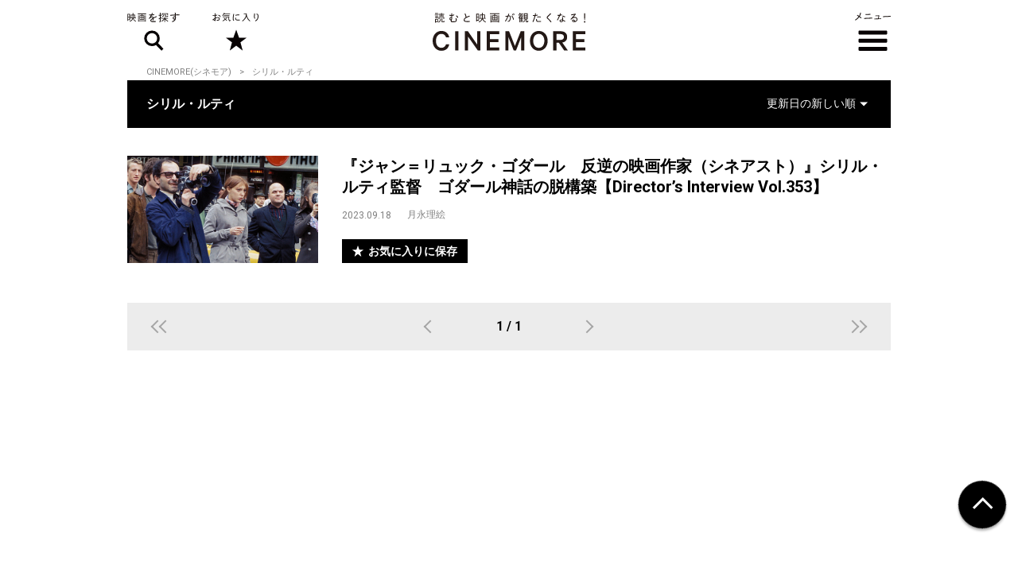

--- FILE ---
content_type: text/css
request_url: https://cinemore.jp/assets/css/style.css
body_size: 12288
content:
@charset "UTF-8";
.m-entry a, .m-entry pre {
  word-wrap: break-word;
  word-break: break-all
}

.header-inner, .m-article-info, .m-article-pagination ul li a, .m-article-pagination ul li span,
.m-btn-r, .m-card, .m-card > * , .m-column, .m-column .m-column-left,
.m-entry .next, .m-movieinfo, .m-product-list li .m-banner-amazon + div,
.m-related, .m-related-list li {
  box-sizing: border-box
}

a, abbr, acronym, address, applet, article, aside, audio, b, big, blockquote,
body, canvas, caption, center, cite, code, dd, del, details, dfn, div, dl,
dt, em, embed, fieldset, figcaption, figure, footer, form, h1, h2, h3, h4,
h5, h6, header, hgroup, i, iframe, img, ins, kbd, label, legend, li, mark,
menu, nav, object, ol, output, p, pre, q, ruby, s, samp, section, small, span,
strike, strong, sub, summary, sup, table, tbody, td, tfoot, th, thead, time,
tr, tt, u, ul, var, video {
  margin: 0;
  padding: 0;
  border: 0;
  font-style: inherit;
  font-weight: inherit;
  font-size: 100%;
  vertical-align: baseline
}

article, aside, details, figcaption, figure, footer, header, hgroup,
menu, nav, section {
  display: block
}

html {
  margin: 0;
  padding: 0;
  border: 0;
  vertical-align: baseline;
  font-size: 62.5%;
  font-family: Roboto, 'ヒラギノ角ゴ Pro W3', 'Hiragino Kaku Gothic ProN', 'メイリオ', Meiryo, 'ＭＳ Ｐゴシック', 'MS PGothic', sans-serif
}

body {
  -webkit-text-size-adjust: 100%;
  background-attachment: scroll
}

blockquote, q {
  quotes: none
}

blockquote:after, blockquote:before, q:after, q:before {
  content: '';
  content: none
}

.m-btn-r:after, .m-product-list li:after {
  content: ''
}

ol, ul {
  list-style: none
}

table {
  border-collapse: collapse;
  border-spacing: 0
}

.m-related-list, .showing {
  border-collapse: separate
}

caption, th {
  text-align: left
}

a:focus {
  outline: 0
}

b, dd, dl, dt, h1, h2, h3, input, ol, p, span, textarea, ul {
  background: url(../img/none.gif);
  max-height: 100%;
  -webkit-font-smoothing: antialiased;
  -mos-font-smoothing: antialiased;
  -moz-osx-font-smoothing: grayscale
}

button, fieldset, form, input, label, legend, select, textarea {
  font-family: inherit;
  font-size: 100%;
  font-style: inherit;
  font-weight: inherit;
  margin: 0;
  padding: 0;
  vertical-align: baseline
}

.m-zindex-50 {
  z-index: 50 !important
}

.m-sns-follow {
  margin-top: 19px;
  text-align: right
}

.m-sns-follow li, .m-sns-follow > * {
  display: inline-block;
  vertical-align: middle
}

.m-sns-follow > p {
  font-size: 1.5em;
  font-weight: 700
}

.m-sns-follow ul, .m-sns-follow ul li + li {
  margin-left: 20px
}

.m-sns-follow .m-fw-tw iframe {
  vertical-align: bottom
}

@media screen and (max-width:648px) {
  .m-sns-follow {
    margin-top: 25px;
    text-align: center
  }

  .m-sns-follow > * {
    display: block
  }

  .m-sns-follow > p {
    font-size: 1.2em;
    margin-bottom: 10px
  }

  .m-sns-follow ul {
    margin-left: 0
  }
}

.m-btn-r {
  position: relative;
  display: inline-block;
  background: #a40000;
  text-decoration: none;
  width: 100%;
  max-width: 320px;
  padding: 18px 50px 18px 20px;
  text-align: left
}

.m-btn-r span {
  font-size: 1.6em;
  font-weight: 700;
  color: #fff;
  letter-spacing: .05em
}

.m-btn-r:after {
  position: absolute;
  right: 20px;
  top: 50%;
  width: 8px;
  height: 8px;
  margin-top: -5px;
  border-top-width: 2px;
  border-right-width: 2px;
  border-top-style: solid;
  border-right-style: solid;
  border-color: #fff;
  -webkit-transform: rotate(45deg);
  transform: rotate(45deg);
  vertical-align: middle
}

.show-sp{
  display: none !important;
}
.hidden-sp{
  display: block;
}

@media screen and (max-width:648px) {
  .m-btn-r {
    padding: 15px 50px 14px 15px;
    max-width: 210px
  }

  .m-btn-r span {
    font-size: 1.4em
  }

  .m-btn-r:after {
    right: 10px
  }
}

.m-wrap {
  margin-top: 45px;
  margin-left: 24px;
  margin-right: 24px
}

.m-wrap .m-wrap-inner {
  max-width: 720px;
  margin-right: auto;
  margin-left: auto
}

.m-column {
  display: table;
  table-layout: fixed;
  width: 100%;
  padding: 70px 24px
}

.m-column .m-column-ttl {
  font-size: 2.2em;
  font-weight: 700
}

.m-column > * {
  display: table-cell;
  vertical-align: top
}

.m-column .m-column-left {
  width: 192px
}

.unchiku-other .m-column-ttl {
  font-size: 2em
}

@media screen and (max-width:648px) {
  .m-wrap {
    margin-top: 53px;
    margin-left: 20px;
    margin-right: 20px
  }

  .m-wrap .m-wrap-inner {
    max-width: 720px;
    margin-right: auto;
    margin-left: auto
  }

  .m-column, .m-column .m-column-right {
    display: block
  }

  .m-column {
    padding: 28px 20px
  }

  .m-column-title, .movie-unchiku .m-column.m-column-title {
    padding: 0
  }

  .m-column .m-column-left {
    display: none
  }

  .movie-unchiku .m-column.m-column-title .m-column-right {
    padding-top: 0
  }

  .m-column-title .m-column-right {
    padding-top: 30px
  }

  .m-column-title .m-column-left {
    display: block;
    width: 100%;
    padding: 15px 20px 14px;
    color: #fff;
    background: #000
  }

  .m-column-title .m-column-left .m-column-ttl {
    font-size: 1.4em;
    font-weight: 700
  }

  .m-column-title .m-column-left .m-column-ttl br {
    display: none
  }
}

.movie-link-atn + .m-product-list {
  margin-top: 50px
}

.m-product-list {
  margin-top: -20px
}

.m-product-list li {
  margin-top: 20px;
  display: inline-block;
  width: 48%;
  vertical-align: top;
  zoom: 1
}

.m-product-list li > div, .m-ttl-inner {
  display: block
}

.m-product-list li:after {
  display: block;
  height: 0;
  visibility: hidden;
  clear: both
}

.m-product-list li + li {
  margin-left: 4%
}

.m-product-list li:nth-child(2n + 1) {
  margin-left: 0
}

.m-product-list li > div img {
  max-width: 100%;
  height: auto
}

.m-product-list li .m-banner-amazon {
  width: 120px;
  float: left
}

.m-product-list li .m-banner-amazon + div {
  overflow: hidden;
  width: auto;
  padding-left: 15px;
  font-size: 1.4em
}

@media screen and (max-width:500px) {
  .m-product-list {
    margin-top: 0
  }

  .m-product-list li {
    margin-top: 0;
    width: 100%
  }

  .m-product-list li + li {
    margin-top: 20px;
    margin-left: 0
  }
}

@media screen and (max-width:648px) {
  .m-product-list {
    padding: 0 20px
  }
}

.m-video {
  position: relative;
  width: 100%;
  padding-top: 56.25%
}

.m-video iframe {
  position: absolute;
  top: 0;
  right: 0;
  width: 100% !important;
  height: 100% !important
}

.m-entry .next, .m-entry ul li {
  position: relative
}

.m-ttl-inner.on {
  top: 80px;
  transition-property: transform;
  transition-duration: .3s;
  transition-timing-function: cubic-bezier(.63, .01, .35, .99);
  -webkit-transition-property: -webkit-transform;
  -webkit-transition-duration: .3s;
  -webkit-transition-timing-function: cubic-bezier(.63, .01, .35, .99)
}

.m-ttl-inner.on_end {
  transform: translate3d(0, -60px, 0);
  -webkit-transform: translate3d(0, -60px, 0)
}

@media screen and (max-width:648px) {
  .m-ttl.btm {
    padding-bottom: 0
  }

  .m-ttl-inner {
    padding: 15px 20px 14px;
    font-size: 1.4em
  }

  .m-ttl-inner.on {
    top: 49px
  }

  .m-ttl-inner.on_end {
    transform: translate3d(0, -60px, 0);
    -webkit-transform: translate3d(0, -60px, 0)
  }
}

.m-entry ol, .m-entry ul {
  padding-left: 15px;
  list-style-position: outside
}

.m-entry {
  line-height: 1.8;
  text-align: justify;
  text-justify: inter-ideograph
}

.m-entry img {
  width: auto;
  max-width: 100%;
  height: auto;
  vertical-align: bottom
}

.m-entry > * {
  font-size: 16px
}

.m-entry > * + h1, .m-entry > * + h2, .m-entry > * + h3, .m-entry > * + h4, .m-entry > * + h5,
.m-entry > * + h6 {
  margin-top: 45px
}

.m-entry h1, .m-entry h2, .m-entry h3, .m-entry h4, .m-entry h5, .m-entry h6 {
  font-weight: 700;
  text-align: left;
  line-height: 1.5
}

.m-entry h1 + * , .m-entry h2 + * , .m-entry h3 + * , .m-entry h4 + * , .m-entry h5 + * ,
.m-entry h6 + * {
  margin-top: 6px
}

.m-entry ol li + li, .m-entry ul li + li {
  margin-top: 12px
}

.m-entry h1 {
  font-size: 36px
}

.m-entry h2 {
  font-size: 30px
}

.m-entry h3 {
  font-size: 24px;
}
.m-entry h3::before {
    content: "";
    width: 0;
    height: 101px;
    margin-top: -101px;
    display: block;
    visibility: hidden;
}
@media screen and (max-width:648px) {
  .m-entry h3::before {
    height: 69px;
    margin-top: -69px;
  }
}

.m-entry h4 {
  font-size: 18px
}

.m-entry h5 {
  font-size: 14px
}

.m-entry h6 {
  font-size: 12px
}

.m-entry a {
  color: inherit;
  text-decoration: underline
}

@media screen and (min-width:649px) {
  .m-btn-r:hover {
    opacity: .6
  }

  .m-entry a:hover {
    text-decoration: none
  }
}

.m-entry b, .m-entry strong {
  font-weight: 700
}

.m-entry hr {
  height: 3px;
  background: #000;
  border: 0
}

.m-entry ul li::before {
  content: '・';
  margin-left: -1.5em;
  width: 1.5em;
  display: inline-block;
  text-align: center
}

.m-entry ol {
  list-style-type: decimal
}

.m-entry blockquote {
  border-left: 4px solid #ccc;
  padding-left: 1.5em
}

.m-entry pre {
  display: block;
  padding: 9.5px;
  font-size: 13px;
  line-height: 1.42857143;
  color: #333;
  background-color: #f5f5f5;
  border: 1px solid #ccc;
  border-radius: 4px
}

.m-entry table {
  border: 1px solid #ddd;
  width: 100%;
  max-width: 100%;
  margin-bottom: 0
}

.m-entry .next::after, .m-movieinfo::after {
  right: 20px;
  width: 8px;
  height: 8px;
  margin-top: -5px;
  -webkit-transform: rotate(45deg)
}

.m-entry table td, .m-entry table th {
  padding: 8px;
  line-height: 1.42857143;
  vertical-align: top;
  border: 1px solid #ddd
}

.m-entry .next {
  display: block;
  background: #fff;
  border: 2px solid #000;
  text-decoration: none;
  font-weight: 700;
  padding: 15px 40px 13px 20px
}

.m-entry .next span {
  display: inline-block;
  font-weight: 700
}

.m-entry .next::before {
  display: inline-block;
  content: '次ページ ：';
  margin-right: 3px
}

.m-article-info .m-article-toplink::before, .m-entry .next::after,
.m-movieinfo::after {
  content: '';
  top: 50%
}

.m-entry .next::after {
  display: block;
  position: absolute;
  border-top: 2px solid #000;
  border-right: 2px solid #000;
  transform: rotate(45deg)
}

.m-movieinfo {
  line-height: 1.8;
  font-size: 16px;
  position: relative;
  display: block;
  background: #000;
  color: #fff;
  font-weight: 700;
  text-decoration: none;
  padding: 17px 40px 15px 20px
}

.m-movieinfo:hover {
  opacity: .6
}

.m-movieinfo span {
  display: inline-block
}

.m-movieinfo::after {
  display: block;
  position: absolute;
  border-top: 2px solid #fff;
  border-right: 2px solid #fff;
  transform: rotate(45deg)
}

@media screen and (max-width:648px) {
  .m-entry {
    line-height: 1.8;
    letter-spacing: -0.5px;
  }

  .m-entry .next, .m-movieinfo {
    padding-left: 10px;
    padding-bottom: 16px;
    padding-top: 19px;
    line-height: 1.4
  }

  .m-entry > * + h1, .m-entry > * + h2, .m-entry > * + h3, .m-entry > * + h4, .m-entry > * + h5,
  .m-entry > * + h6 {
    margin-top: 30px
  }

  .m-entry h1 + * , .m-entry h2 + * , .m-entry h3 + * , .m-entry h4 + * , .m-entry h5 + * ,
  .m-entry h6 + * {
    margin-top: 4px
  }

  .m-movieinfo:hover {
    opacity: 1
  }
}

.m-article-image {
  position: relative
}

.m-article-image img {
  width: 100%;
  height: auto;
  vertical-align: bottom
}

.m-article-ttl {
  width: 100%
}

.m-article-ttl span {
  display: block;
  padding: 33px 24px;
  box-sizing: border-box;
  font-size: 2.4em;
  font-weight: 700
}

@media screen and (max-width:648px) {
  .m-article-ttl {
    position: relative;
    background: 0 0
  }

  .m-article-ttl span {
    position: relative;
    padding: 24px 20px 0;
    font-size: 2em
  }
}

.m-article-info {
  display: table;
  width: 100%;
  padding: 0 24px 20px;
  overflow: hidden
}

.m-article-info > * {
  display: table-cell;
  vertical-align: top
}

.m-article-info > :nth-child(2) {
  width: 145px;
  text-align: right
}

.m-article-info > :nth-child(2).special-link {
  width: 145px
}

.m-article-info .m-article-movie a {
  font-size: 1.6em;
  font-weight: 900;
  color: grey;
  text-decoration: none
}

.m-article-info .m-article-movie + * {
  margin-top: 6px
}

.m-article-info .m-article-author, .m-article-info .m-article-date {
  display: inline-block;
  vertical-align: middle;
  font-size: 1.2em;
  letter-spacing: .05em;
  color: grey
}

.m-article-info .m-article-date + * {
  margin-left: 1em
}

.m-article-info .m-article-tags {
  margin-top: 17px;
  margin-left: -5px;
  margin-right: -5px
}

.m-article-info .m-article-tags li {
  display: inline-block;
  margin: 0 5px 10px
}

.m-article-info .m-article-tags li a, .m-article-info .m-article-tags li span {
  display: block;
  line-height: 1em;
  padding: 5px 5px 3px;
  font-size: 1.2em;
  background: #e6e6e6;
  color: #999;
  text-decoration: none;
  vertical-align: top
}

.m-article-info .m-article-toplink {
  display: inline-block;
  position: relative;
  padding-right: 20px;
  font-size: 1.6em;
  font-weight: 700;
  letter-spacing: .05em;
  text-decoration: none;
  color: #000
}

.m-article-info .m-article-toplink::before {
  display: block;
  position: absolute;
  right: 0;
  width: 8px;
  height: 8px;
  margin-top: -5px;
  border-top: 2px solid #000;
  border-right: 2px solid #000;
  -webkit-transform: rotate(45deg);
  transform: rotate(45deg)
}

@media screen and (max-width:648px) {
  .m-article-info {
    display: block;
    padding: 28px 20px 20px
  }

  .m-article-info > * {
    display: block;
    width: auto
  }

  .m-article-info > :nth-child(2) {
    width: auto;
    margin-top: 11px;
    text-align: left
  }

  .m-article-info > :nth-child(2).special-link {
    width: auto
  }

  .m-article-info .m-article-movie a {
    font-size: 1.4em
  }

  .m-article-info .m-article-author, .m-article-info .m-article-date,
  .m-article-info .m-article-tags li a, .m-article-info .m-article-tags li span {
    font-size: 1.1em
  }

  .m-article-info .m-article-tags {
    margin-top: 12px;
    margin-left: -3px;
    margin-right: -2px
  }

  .m-article-info .m-article-tags li {
    margin: 0 2px 5px 3px
  }

  .m-article-info .m-article-toplink {
    font-size: 1.3em
  }

  .m-article-info .m-article-toplink::before {
    right: 2px;
    margin-top: -6px
  }
}

.m-article-entry {
  padding: 0 120px
}

.m-article-entry .m-entry {
  padding-top: 22px;
  padding-bottom: 45px
}

@media screen and (max-width:648px) {
  .m-article-entry {
    padding: 0 20px
  }

  .m-article-entry .m-entry {
    padding-top: 20px;
    padding-bottom: 30px
  }
}

.m-entry ~ .m-article-pagination {
  border-top: 1px solid #ccc
}

.m-article-pagination {
  position: relative;
  padding-top: 30px;
  padding-bottom: 20px;
  text-align: right;
  background: #fff;
  z-index: 100
}

.m-pager, .m-pager-inner {
  z-index: 1;
  position: relative
}

.m-article-pagination > * {
  display: inline-block;
  vertical-align: middle
}

.m-article-pagination > p {
  font-size: 1.6em;
  font-weight: 700;
  letter-spacing: .05em
}

.m-article-pagination ul li {
  display: inline-block;
  margin-left: 20px
}

.m-article-pagination ul li + li {
  margin-left: 20px
}

.m-article-pagination ul li a, .m-article-pagination ul li span {
  display: block;
  min-width: 30px;
  padding: 11px 10px;
  font-size: 1.8em;
  line-height: 1em;
  background: #e6e6e6;
  color: #000;
  text-align: center;
  text-decoration: none
}

.m-article-pagination ul li span {
  color: #fff;
  background: #000
}

.m-article-share {
  display: table;
  width: 100%
}

.m-article-share > * {
  display: table-cell;
  width: 50%;
  vertical-align: middle
}

.m-article-share .m-article-share-txt {
  color: #000;
  background: #e6e6e6;
  font-size: 1.4em;
  text-align: center
}

.m-article-share .m-article-share-txt p {
  font-weight: 700
}

.m-article-share .m-share li a {
  padding-top: 22px;
  padding-bottom: 21px
}

@media screen and (max-width:648px) {
  .m-article-share {
    display: block
  }

  .m-article-share > * {
    display: block;
    width: 100%
  }

  .m-article-share .m-article-share-txt {
    font-size: 1.2em;
    padding: 13px 0 11px;
    margin-bottom: 1px
  }

  .m-article-share .m-share li a {
    padding-top: 9px;
    padding-bottom: 8px
  }
}

.m-section {
  border-top: 3px solid #000;
  margin: 130px 0 0
}

.m-section + .m-section {
  margin-top: 0
}

@media screen and (max-width:648px) {
  .m-section {
    margin: 60px 0 0
  }

  .m-section .m-column-right {
    padding-left: 20px;
    padding-right: 20px
  }
}

.m-pager {
  background: #fff;
  overflow: hidden
}

.m-pager-inner {
  display: table;
  table-layout: fixed;
  margin-top: 50px;
  width: 100%;
  background: #ececec;
  font-size: 1.6em
}

.m-pager-inner li {
  display: table-cell;
  vertical-align: middle
}

.m-pager-txt {
  width: 163px
}

.m-pager-txt p {
  font-weight: 700;
  text-align: center
}

.m-card-ttl span, .m-card-ttl > * {
  font-weight: 900
}

.m-pager-arrow {
  position: relative;
  display: inline-block;
  width: 100%;
  height: 60px;
  max-width: 30px;
  vertical-align: top
}

.m-pager-arrow span {
  position: absolute;
  top: 50%;
  -webkit-transform: translateY(-50%);
  transform: translateY(-50%);
  display: inline-block;
  width: 10px;
  height: 18px;
  text-indent: -9999px;
  text-align: left
}

.m-pager-arrow span::after, .m-related .m-related-link a::after {
  top: 50%;
  -webkit-transform: rotate(45deg);
  content: ''
}

.m-pager-arrow span::after {
  display: block;
  position: absolute;
  width: 10px;
  height: 10px;
  margin-top: -6px;
  border-color: #000;
  border-top-width: 2px;
  border-top-style: solid;
  border-right-width: 2px;
  border-right-style: solid;
  transform: rotate(45deg)
}

span.m-pager-arrow span::after {
  border-color: #a5a5a5
}

.m-pager-first {
  padding-left: 25px
}

.m-pager-end {
  padding-right: 25px
}

.m-pager-end, .m-pager-prev {
  text-align: right
}

.m-pager-end .m-pager-arrow span, .m-pager-next .m-pager-arrow span {
  right: 50%;
  -webkit-transform: translate(100%, -50%);
  transform: translate(100%, -50%)
}

.m-pager-end .m-pager-arrow span + span, .m-pager-next .m-pager-arrow span + span {
  margin-right: 10px
}

.m-pager-end .m-pager-arrow span::after, .m-pager-next .m-pager-arrow span::after {
  right: 2px
}

.m-pager-first .m-pager-arrow span, .m-pager-prev .m-pager-arrow span {
  left: 50%;
  -webkit-transform: translate(-100%, -50%);
  transform: translate(-100%, -50%)
}

.m-pager-first .m-pager-arrow span + span, .m-pager-prev .m-pager-arrow span + span {
  margin-left: 10px
}

.m-pager-first .m-pager-arrow span::after, .m-pager-prev .m-pager-arrow span::after {
  left: 2px;
  -webkit-transform: rotate(-135deg);
  transform: rotate(-135deg)
}

.m-card, .m-ttl-inner {
  -webkit-transform: translate3d(0, 0, 0)
}

@media screen and (max-width:648px) {
  .m-pager {
    padding-right: 20px;
    padding-left: 20px
  }

  .m-pager-txt {
    width: 105px
  }

  .m-pager-first {
    padding-left: 10px
  }

  .m-pager-end {
    padding-right: 10px
  }

  .m-pager-end .m-pager-arrow span::after, .m-pager-first .m-pager-arrow span::after,
  .m-pager-next .m-pager-arrow span::after, .m-pager-prev .m-pager-arrow span::after {
    width: 7px;
    height: 7px;
    margin-top: -6px
  }

  .m-pager-end span.m-pager-arrow span::after, .m-pager-first span.m-pager-arrow span::after,
  .m-pager-next span.m-pager-arrow span::after, .m-pager-prev span.m-pager-arrow span::after {
    border-color: #a5a5a5
  }

  .m-pager-next .m-pager-arrow span {
    right: 20px
  }

  .m-pager-prev .m-pager-arrow span {
    left: 20px
  }

  .m-pager-end .m-pager-arrow span + span, .m-pager-next .m-pager-arrow span + span {
    margin-right: 8px
  }

  .m-pager-first .m-pager-arrow span + span, .m-pager-prev .m-pager-arrow span + span {
    margin-left: 8px
  }
}

.m-card {
  bottom: 0;
  display: table;
  width: 100%;
  max-width: 960px;
  background-color: #fff;
  z-index: 2;
  transform: translate3d(0, 0, 0)
}

.m-card > * {
  display: table-cell;
  vertical-align: middle
}

.m-card > * > * {
  padding-left: 70px
}

.m-card-ttl {
  display: block;
  position: relative;
  font-size: 2em;
  line-height: 1.45em;
  color: #000;
  text-decoration: none
}

.m-card-ttl img, .m-card-ttl span {
  display: inline-block;
  vertical-align: middle
}

.m-card-ttl img {
  margin-left: -70px;
  margin-right: 20px
}

.m-card-ttl + * {
  margin-top: 12px
}

.m-card-ttl + .m-card-movie a {
  font-size: 1.5em;
  color: grey;
  text-decoration: none
}

.m-card-movie + * {
  margin-top: 2px
}

.m-card-author, .m-card-date {
  font-size: 1.3em;
  color: grey;
  letter-spacing: .05em
}
.m-card-author a,.m-article-author a{
  color: grey;
  text-decoration: none
}
.m-card-date + * {
  margin-left: 1em
}

@media screen and (max-width:648px) {
  .m-card-ttl {
    font-size: 1.9em;
    font-weight: 700;
    line-height: 1.6em
  }

  .m-card {
    padding-top: 15px;
    padding-bottom: 30px
  }

  .m-card > * > * {
    padding-left: 60px
  }

  .m-card-ttl img {
    margin-left: -60px;
    margin-right: 17px;
    width: 43px
  }

  .m-card-ttl + * {
    margin-top: 20px
  }

  .m-card-movie a {
    font-size: 1.4em;
    font-weight: 700
  }

  .m-card-author, .m-card-date {
    font-size: 1.1em
  }
}

.m-share {
  display: table;
  width: 100%;
  position: relative;
  z-index: 101;
}

.m-share li {
  display: table-cell;
  width: 25%;
  text-align: center;
  vertical-align: top
}

.m-share li a {
  display: block;
  padding-top: 8px;
  padding-bottom: 7px
}

.m-share li img {
  width: auto;
  vertical-align: bottom
}

.m-share li.m-share-fb a {
  background-color: #3b579d
}

.m-share li.m-share-tw a {
  background-color: #1da1f2
}

.m-share li.m-share-line a {
  background-color: #00b900
}

.m-share li.m-share-hatena a {
  background-color: #00a4de
}

.m-share li.m-share-x a {
  background-color: #0F1419
}

.m-related-list {
  display: -ms-box;
  display: -webkit-flexbox;
  display: -moz-flexbox;
  display: -ms-flexbox;
  display: -moz-flex;
  display: -ms-flex;
  display: -webkit-box;
  display: flex;
  -webkit-box-lines: multiple;
  -moz-box-lines: multiple;
  -ms-flex-wrap: wrap;
  flex-wrap: wrap;
  width: auto;
  table-layout: fixed;
  margin: -12px -12px 0
}

.m-related-list + .m-related-list {
  margin-top: 24px
}

.m-related-list li {
  width: 50%;
  border: 12px solid #fff;
  vertical-align: top;
  background: #000
}

@media screen and (max-width:648px) {
  .m-related-list {
    display: block;
    width: auto;
    margin-top: -37px;
    margin-right: 0;
    margin-left: 0
  }

  .m-related-list + .m-related-list {
    margin-top: 0;
    border-top: 1px solid #ccc
  }

  .m-related-list li {
    display: block;
    width: auto;
    background: 0 0;
    border: 0
  }

  .m-related-list li + li {
    border-top: 1px solid #ccc
  }
}

.m-related {
  max-width: 348px;
  display: block;
  color: #fff;
  padding: 16px 30px 18px
}

.m-related a {
  color: inherit
}

.m-related .m-related-txt {
  font-size: 1.4em;
  line-height: 2.1em
}

.m-related .m-related-txt p {
  font-weight: inherit
}

.m-related .m-related-img {
  margin-top: 15px
}

.m-related .m-related-img img {
  max-width: 100%;
  width: 100%;
  height: auto
}

.m-related .m-related-link {
  margin-top: 15px;
  font-size: 1.5em;
  text-align: right;
  line-height: 2.1em
}

.m-related .m-related-link a {
  display: block;
  position: relative;
  padding-right: 20px;
  text-decoration: none
}

.m-related .m-related-link a span {
  display: inline-block;
  font-weight: 700;
  word-break: break-all;
  text-align: left
}

.m-related .m-related-link a::after {
  display: block;
  position: absolute;
  right: 3px;
  width: 10px;
  height: 10px;
  margin-top: -8px;
  border-color: #fff;
  border-top-width: 3px;
  border-top-style: solid;
  border-right-width: 3px;
  border-right-style: solid;
  transform: rotate(45deg)
}

@media screen and (max-width:648px) {
  .m-related-inner {
    display: table;
    table-layout: fixed;
    width: 100%;
    margin-top: 19px;
    border-spacing: 0
  }

  .m-related-inner > * {
    display: table-cell;
    vertical-align: middle
  }

  .m-related-inner .m-related-img {
    width: 135px
  }

  .m-related {
    max-width: 100%;
    color: #000;
    padding: 25px 10px
  }

  .m-related .m-related-txt {
    line-height: 1.6
  }

  .m-related .m-related-link {
    padding-left: 10px;
    font-size: 1.4em;
    line-height: 1.6;
    text-align: left
  }

  .m-related .m-related-link a {
    width: 100%;
    box-sizing: border-box
  }

  .m-related .m-related-link a::after {
    width: 8px;
    height: 8px;
    margin-top: -4px;
    border-color: #000;
    border-top-width: 2px;
    border-right-width: 2px
  }
}

.js-menu, body {
  max-width: 1280px
}

.m-banner {
  position: relative;
  z-index: 1;
  background: #fff;
  padding: 0 5px;
  text-align: center
}

.m-banner:last-child {
  padding-bottom: 0
}

.m-banner .m-banner-item {
  display: inline-block;
  vertical-align: top;
  margin: 5px 10px;
  min-height: 280px;
}

.m-hulu {
  display: block
}

* + .m-banner {
  padding-top: 80px
}

.top-more + .m-banner {
  margin-top: -80px
}

.m-product + .m-banner {
  padding-top: 10px
}

.article-news + .top-more + .m-banner, .top-article + .top-more + .m-banner {
  padding-bottom: 80px
}

@media screen and (max-width:648px) {
  .m-banner {
    padding: 0;
    overflow: hidden
  }

  .m-banner:nth-last-child {
    padding-bottom: 0
  }

  .m-banner .m-banner-item {
    width: 80%;
    min-width: 100%;
    min-height: 280px;
    display: block;
    vertical-align: top;
    margin: 5px auto
  }

  * + .m-banner, .m-product + .m-banner {
    padding-top: 50px
  }

  .top-more + .m-banner {
    margin-top: -30px
  }

  .top-article + .top-more + .m-banner {
    padding-bottom: 50px
  }
}

.parts-more a, .top-more a {
  min-width: 240px;
  text-decoration: none
}

.m-pagination {
  position: relative;
  font-size: 0;
  padding: 3px 24px;
  color: grey
}

.m-pagination a {
  color: grey;
  text-decoration: none
}

.m-pagination li {
  display: inline-block;
  font-size: 11px;
  vertical-align: middle
}

.m-pagination li + li:before {
  margin: 0 10px;
  content: '>'
}

#footer a.footer-totop:after, .header-links a:after, .header-nav1:before,
.js-menu-btn:after {
  content: ''
}

.m-pagination-bottom {
  display: none
}

@media screen and (max-width:648px) {
  .m-pagination-top {
    display: none
  }

  .m-pagination-bottom {
    position: relative;
    display: block;
    padding-top: 35px;
    margin-bottom: -30px;
    z-index: 101;
    background: #fff
  }

  .m-pagination-bottom li {
    margin-top: 7px
  }
}

html {
  background-color: #f7f7f7
}

body {
  margin: auto;
  background-color: #fff
}

a {
  -webkit-transition-property: opacity, background-color;
  transition-property: opacity, background-color;
  -webkit-transition-duration: .3s, .3s;
  transition-duration: .3s, .3s;
  -webkit-transition-timing-function: ease, ease;
  transition-timing-function: ease, ease
}

.header-inner, .js-menu {
  -webkit-transition-duration: .3s;
  -webkit-transition-timing-function: cubic-bezier(.63, .01, .35, .99)
}

.footer-nav a[target='_blank']:after, .header-nav a[target='_blank']:after {
  display: inline-block;
  width: .8em;
  height: .8em;
  margin-left: 5px;
  background-size: cover;
  background-repeat: no-repeat;
  content: ''
}

.header-nav a[target='_blank']:after {
  background-image: url(../img/icon_blank_ccc.png)
}

.footer-nav a[target='_blank']:after {
  background-image: url(../img/icon_blank_666.png)
}

.header-logo {
  width: 137px
}

.header-logo img {
  width: 100%;
  height: auto
}

.header-inner, .header-search {
  color: #fff
}

.header-search a {
  color: inherit
}

.header-search form {
  display: table;
  width: 100%
}

.header-search form > * {
  display: table-cell;
  vertical-align: bottom
}

.header-search input[type=search] {
  margin: 0;
  padding: 12px 0;
  border: 0;
  border-bottom: solid 4px #d1d1d1;
  border-radius: 0;
  color: inherit;
  font-family: inherit;
  -webkit-appearance: none;
  -webkit-font-smoothing: antialiased;
  width: 100%;
  font-size: 2.2em;
  background: #000;
  letter-spacing: .03em
}

.header-search .header-search-submit {
  width: 54px
}

.header-search input[type=submit] {
  margin: 0;
  padding: 10px;
  color: inherit;
  font-family: inherit;
  text-align: center;
  border-radius: 0;
  -webkit-box-sizing: content-box;
  -webkit-appearance: button;
  appearance: button;
  border: none;
  box-sizing: border-box;
  cursor: pointer;
  font-size: 0;
  width: 54px;
  height: 54px;
  background-color: #000;
  background-image: url(../img/icon_search.png);
  background-position: center center;
  background-repeat: no-repeat;
  background-size: 29px 29px;
  text-indent: -9999px;
  overflow: hidden
}

.footer-inner, .footer-sns-inner, .header-nav1, .header-nav2, .header-sns > ul,
.js-menu, .m-ttl-inner, .top-more a {
  box-sizing: border-box
}

.header-search input[type=submit]::-webkit-search-decoration {
  display: none
}

.header-search input[type=submit]::focus {
  outline-offset: -2px
}

.header-nav1-wrap, .header-nav2-wrap {
  width: 50%;
  display: inline-block;
  box-sizing: border-box;
  vertical-align: top
}

.header-nav2-wrap {
  padding-left: 20px
}

.header-nav1, .header-nav2 {
  position: relative;
  vertical-align: top
}

.header-nav1 li, .header-nav2 li {
  margin-top: 23px
}

.header-nav1:before {
  position: absolute;
  top: -22px;
  right: -1px;
  bottom: 2px;
  display: block;
  width: 1px;
  background: #4d4d4d
}

.js-menu, .js-menu-nav {
  right: 0;
  left: 0;
  width: 100%
}

.header-nav1-ttl, .header-nav2-ttl {
  margin: 57px 0 0;
  font-size: 1.8em;
  color: grey;
  font-weight: 700
}

.header-nav3-wrap {
  margin-top: 50px
}

.header-nav3-wrap li {
  display: inline-block;
  vertical-align: top;
  margin-bottom: 20px;
}

/*.header-nav3-wrap li:first-child {
  margin-right: 30px
}
.header-nav3-wrap li + li:not(:last-child) {
  margin-right: 30px
}
.header-nav3-wrap li:last-child{
  margin-top: 20px;
}*/

.header-nav3-wrap li:not(:last-child) {
  margin-right: 30px
}

.header-links a {
  position: relative;
  text-decoration: none;
  padding: 0 0 0 20px;
  font-size: 1.8em;
  font-weight: 900;
  color: #fff
}

.header-links a:after {
  position: absolute;
  left: -5px;
  top: 50%;
  width: 12px;
  height: 11px;
  margin-top: -6px;
  border-top: 3px solid #fff;
  border-right: 3px solid #fff;
  -webkit-transform: rotate(45deg);
  transform: rotate(45deg);
  vertical-align: middle
}

.header-sns {
  font-size: 1.5em;
  border-top: 1px solid #333;
  border-bottom: 1px solid #333;
  padding: 11px 0 18px;
  margin-top: 58px;
  color: grey
}

.header-sns img {
  width: 100%;
  height: auto;
  vertical-align: bottom
}

.header-sns li, .header-sns > * {
  display: inline-block;
  vertical-align: bottom
}

.header-sns > * {
  line-height: 1
}

.header-sns > p {
  width: 20%
}

.header-sns > ul {
  width: 80%;
  text-align: right;
  padding-right: 10px
}

.header-sns li {
  margin-right: 82px
}

.header-sns li a {
  display: block;
  line-height: 1
}

.header-sns-fb {
  width: 11px
}

.header-sns-tw {
  width: 21px
}

.header-nav {
  padding: 9px 0 5px
}

.header-nav li {
  padding: 5px 0 7px
}

.header-nav a {
  font-size: 1.5em;
  color: #ccc;
  text-decoration: none
}

@media screen and (min-width:649px) {
  .header-links a:hover, .header-nav a:hover, .header-sns li a:hover,
  .m-card-movie a:hover, .m-pager a:hover, .m-pagination a:hover, .m-share li a:hover, .m-card-author a:hover,.m-article-author a:hover, .article-news a:hover{
    opacity: .6
  }
}

@media screen and (max-width:648px) {
  .header-logo {
    width: 130px
  }

  .header-links a {
    font-size: 1.6em
  }

  .header-links a:after {
    left: -4px;
    width: 7px;
    height: 7px;
    border-top: 2px solid #fff;
    border-right: 2px solid #fff
  }

  .header-nav1-wrap, .header-nav2-wrap {
    box-sizing: border-box
  }

  .header-nav1 {
    margin-top: 20px;
    vertical-align: top
  }

  .header-nav1:before {
    top: 0;
    right: 0;
    bottom: -5px
  }

  .header-nav1-ttl, .header-nav2-ttl {
    margin-top: 43px;
    font-size: 1.6em;
    vertical-align: top
  }

  .header-nav3-wrap {
    margin-top: 50px;
    padding-top: 30px;
    border-top: 2px solid #333
  }

  .header-nav3-wrap li {
    display: block
  }

  .header-nav3-wrap li + li {
    margin-top: 23px;
    margin-left: 0
  }

  .header-search {
    margin: 0 -20px 0 0
  }

  .header-search input[type=search] {
    font-size: 1.7em;
    padding: 8px 0 4px;
    border-bottom: solid 3px #d1d1d1
  }

  .header-search input[type=submit] {
    width: 45px;
    height: 29px;
    background-size: 25px 25px
  }

  .header-sns {
    font-size: 1.4em;
    margin-top: 35px;
    padding: 19px 0 22px;
    border-top: 2px solid #333;
    border-bottom: 2px solid #333
  }

  .header-sns > ul {
    padding: 0
  }

  .header-sns .header-sns-fb {
    margin-right: 67px
  }

  .header-sns .header-sns-tw {
    margin-right: 35px
  }

  .header-nav {
    padding-top: 27px
  }

  .header-nav a {
    font-size: 1.2em
  }

  .header-nav li {
    padding: 10px 0
  }
}

.js-menu {
  position: fixed;
  margin: auto;
  background: #fff;
  z-index: 1000;
  border-bottom: 1px solid #fff;
  -webkit-transition-property: border-bottom;
  transition-property: border-bottom;
  transition-duration: .3s;
  transition-timing-function: cubic-bezier(.63, .01, .35, .99)
}

#content, .footer-inner, .footer-sns-inner, .header-inner {
  max-width: 960px;
  margin: auto
}

.js-menu.on_end, .js-on.js-menu {
  border-bottom: 1px solid #e3e3e3
}

.header-inner {
  position: relative;
  padding: 22px 24px 21px;
  -webkit-transition-property: padding;
  transition-property: padding;
  transition-duration: .3s;
  transition-timing-function: cubic-bezier(.63, .01, .35, .99)
}

.js-menu-nav {
  position: fixed;
  top: 0;
  margin: auto;
  background: #000;
  -webkit-overflow-scrolling: touch;
  -webkit-transition-property: -webkit-transform;
  transition-property: transform;
  -webkit-transition-duration: .3s;
  transition-duration: .3s;
  -webkit-transition-timing-function: cubic-bezier(.63, .01, .35, .99);
  transition-timing-function: cubic-bezier(.63, .01, .35, .99);
  -webkit-transform: translate(100%, 0);
  transform: translate(100%, 0)
}

.js-menu-nav-item {
  padding: 10px 24px
}

.js-menu-inner {
  position: relative;
  height: 100%;
  display: table;
  width: 100%
}

.js-menu-btn {
  position: absolute;
  top: 0;
  right: 0;
  width: 82px;
  height: 100%;
  font-size: 0;
  text-align: center;
  -webkit-transition-duration: .5s;
  transition-duration: .5s;
  -webkit-transition-timing-function: ease;
  transition-timing-function: ease;
  -webkit-transition-property: background-color;
  transition-property: background-color
}

.js-menu-btn:after {
  display: inline-block;
  width: 0;
  height: 100%;
  vertical-align: middle
}

.js-menu-btn .js-menu-btn-inner {
  display: inline-block;
  position: relative;
  width: 34px;
  height: 24px;
  margin: auto;
  vertical-align: middle
}

.js-menu-btn span {
  position: absolute;
  left: 0;
  width: 100%;
  height: 4px;
  background-color: #000;
  -webkit-transition-duration: .5s, .5s, .5s, .5s;
  transition-duration: .5s, .5s, .5s, .5s;
  -webkit-transition-timing-function: ease, ease, ease, ease;
  transition-timing-function: ease, ease, ease, ease;
  -webkit-transition-property: translateY rotate opacity width;
  transition-property: translateY rotate opacity width
}

.js-menu-btn span:nth-of-type(1) {
  top: 0
}

.js-menu-btn span:nth-of-type(2) {
  top: 10px
}

.js-menu-btn span:nth-of-type(3) {
  bottom: 0
}

.js-menu-nav-inner {
  padding: 77px 0;
  display: table-cell;
  vertical-align: middle
}

.js-menu-nav-inner .js-menu-btn {
  background: #000;
  z-index: 1000;
  height: 70px
}

.js-menu-nav-inner .js-menu-btn span {
  background-color: #fff
}

.js-menu-nav-inner .js-menu-btn span:nth-of-type(1) {
  -webkit-transform: translateY(10px) rotate(-45deg);
  transform: translateY(10px) rotate(-45deg)
}

.js-menu-nav-inner .js-menu-btn span:nth-of-type(2) {
  opacity: 0
}

.js-menu-nav-inner .js-menu-btn span:nth-of-type(3) {
  -webkit-transform: translateY(-10px) rotate(45deg);
  transform: translateY(-10px) rotate(45deg)
}

.open .js-menu-nav {
  -webkit-transform: translate(0, 0);
  transform: translate(0, 0);
  opacity: 1;
  overflow: auto
}

@media screen and (max-width:648px) {
  .js-menu, .js-on.js-menu {
    border-bottom: 1px solid #e3e3e3
  }

  .header-inner {
    padding: 10px 20px 8px
  }

  .header-logo {
    width: 117px
  }

  .js-menu-nav-inner {
    padding: 70px 0
  }

  .js-menu-nav-inner .js-menu-btn {
    height: 45px
  }

  .js-menu-nav-item {
    padding: 10px 20px
  }

  .js-menu-btn {
    width: 61px
  }

  .js-menu-btn .js-menu-btn-inner {
    width: 26px;
    height: 17px
  }

  .js-menu-btn span {
    height: 3px
  }

  .js-menu-btn span:nth-of-type(2) {
    top: 7px
  }

  .js-menu-nav-inner .js-menu-btn span:nth-of-type(1) {
    -webkit-transform: translateY(7px) rotate(-45deg);
    transform: translateY(7px) rotate(-45deg)
  }

  .js-menu-nav-inner .js-menu-btn span:nth-of-type(3) {
    -webkit-transform: translateY(-7px) rotate(45deg);
    transform: translateY(-7px) rotate(45deg)
  }
}

#content {
  padding-top: 80px;
  background: #fff
}

@media screen and (max-width:648px) {
  #content {
    padding-top: 51px
  }
}

#footer {
  position: relative;
  padding: 80px 0 100px;
  background: #fff;
  color: #666;
  z-index: 100
}

.footer-inner {
  width: 100%;
  padding: 0 24px
}

.footer-sns {
  border-top: 4px solid #000;
  border-bottom: 4px solid #000
}

.footer-sns img {
  width: 100%;
  height: auto;
  vertical-align: bottom
}

.footer-sns-inner {
  display: table;
  width: 100%;
  font-size: 1.5em;
  padding: 12px 24px 9px;
  color: #000
}

.footer-sns-follow li + li, .footer-sns-follow ul {
  margin-left: 40px
}

.footer-sns-inner > * {
  display: table-cell
}

.footer-sns li, .footer-sns-follow > * {
  display: inline-block;
  vertical-align: middle;
  font-weight: 700
}

.footer-sns-follow li {
  width: 28px
}

.footer-nav {
  padding: 43px 0 0
}

.footer-nav li {
  padding: 11px 0 10px
}

.footer-nav a {
  font-size: 1.5em;
  color: inherit;
  text-decoration: none;
  letter-spacing: .05em
}

.footer-copy {
  margin-top: 50px;
  font-size: 1.2em
}

#footer a.footer-totop {
  position: fixed;
  right: 15px;
  bottom: 15px;
  display: block;
  width: 60px;
  height: 60px;
  border-radius: 50%;
  background: #000;
  text-indent: -9999px;
  overflow: hidden;
  box-shadow: -2px 2px 3px 0 rgba(0, 0, 0, .3);
  -webkit-box-shadow: -2px 2px 3px 0 rgba(0, 0, 0, .3);
  -moz-box-shadow: -2px 2px 3px 0 rgba(0, 0, 0, .3);
  -webkit-transform: rotate(-45deg);
  transform: rotate(-45deg)
}

#footer a.footer-totop:after {
  position: absolute;
  right: 50%;
  top: 50%;
  width: 15px;
  height: 15px;
  margin-top: -6px;
  margin-right: -7px;
  border-top: 3px solid #fff;
  border-right: 3px solid #fff;
  vertical-align: middle;
  box-shadow: 0
}

@media screen and (min-width:649px) {
  #footer a:hover {
    opacity: .6
  }

  #footer a.footer-totop:hover {
    background: #999;
    opacity: 1
  }

  .top-article a:not(.top-article-img):hover {
    opacity: .6
  }
}

@media screen and (max-width:840px) {
  .footer-sns-inner {
    display: block;
    padding-top: 0;
    padding-bottom: 0
  }

  .footer-sns-inner > * {
    display: block;
    text-align: center
  }

  .footer-sns-inner > * p {
    display: block;
    padding: 9px 0 8px;
    background: #e6e6e6;
    margin-left: -24px;
    margin-right: -24px
  }

  .footer-sns-inner > * ul {
    margin: 0;
    padding: 20px 0
  }

  .footer-sns-follow ul {
    padding: 20px 0 17px
  }
}

@media screen and (max-width:648px) {
  #footer {
    padding-top: 50px
  }

  .footer-inner {
    padding: 0 20px
  }

  .footer-nav {
    padding: 21px 0 0
  }

  .footer-nav li {
    padding: 13px 0
  }

  .footer-sns {
    border-top: 3px solid #000;
    border-bottom: 3px solid #000
  }

  .footer-sns-follow li + li {
    margin-left: 53px
  }

  .footer-nav a {
    font-size: 1.2em
  }

  .footer-copy {
    margin-top: 20px;
    font-size: 1em
  }

  #footer a.footer-totop {
    width: 45px;
    height: 45px
  }

  #footer a.footer-totop:after {
    width: 13px;
    height: 13px
  }
}

.m-ttl-inner, .top-article-img {
  top: 0;
  left: 0;
  margin: auto;
  max-width: 960px;
  right: 0
}

.js-top-txt.absolute {
  position: absolute
}

.js-top-bg-w {
  z-index: 40
}

.m-ttl, .m-ttl-inner {
  position: relative;
  z-index: 50
}

.m-ttl {
  background: #fff
}

.m-ttl.btm {
  padding-bottom: 20px
}

.m-ttl-inner {
  width: 100%;
  background: #000;
  color: #fff;
  font-weight: 700;
  font-size: 1.5em;
  padding: 19px 25px 18px;
  transform: translate3d(0, 0, 0)
}

.m-ttl-inner.off {
  position: absolute
}

.m-ttl-inner.on {
  position: fixed
}

.top-article {
  overflow: hidden;
  position: relative;
  z-index: 1;
  background: #fff
}

.top-article.off .top-article-img {
  position: absolute
}

.top-article.on .top-article-img {
  position: fixed
}

.top-article-img {
  display: block;
  width: 100%;
  background-size: cover;
  background-position: center top;
  z-index: -1;
  opacity: 1;
  -webkit-transform: translate3d(0, 0, 0);
  transform: translate3d(0, 0, 0);
  -webkit-transition-property: opacity;
  transition-property: opacity;
  -webkit-transition-duration: .3s;
  transition-duration: .3s;
  -webkit-transition-timing-function: cubic-bezier(.87, .03, .36, .95);
  transition-timing-function: cubic-bezier(.87, .03, .36, .95)
}

.top-article-img img {
  width: 100%;
  height: auto;
  vertical-align: bottom
}

@media screen and (min-width:648px) {
  .top-article {
    height: auto !important
  }

  .top-article .m-card {
    padding: 0
  }

  .top-article .m-card.absolute {
    position: relative
  }

  .top-article.off .top-article-img, .top-article.on .top-article-img {
    position: relative;
    z-index: 1;
    top: 0 !important
  }

  .top-article:not(.top-article-first) {
    padding-top: 50px
  }

  .top-article:not(.top-article-first):before {
    content: ' ';
    display: block;
    clear: both
  }

  .top-article:not(.top-article-first) > * {
    float: left
  }

  .top-article:not(.top-article-first) .top-article-img {
    width: 25%
  }

  .top-article:not(.top-article-first) .m-card {
    width: 75%;
    padding-left: 30px;
    padding-right: 24px
  }

  .top-article:not(.top-article-first) .m-card > * > * {
    padding-left: 50px
  }

  .top-article:not(.top-article-first) .m-card .m-card-ttl img {
    width: 35px;
    margin-left: -50px;
    margin-right: 15px
  }

  .top-article-first {
    padding: 20px 0 0;
    background: #000
  }

  .top-article-first .m-card {
    background-color: #000;
    padding-left: 44px;
    padding-right: 120px
  }

  .top-article-first .m-card > * {
    padding-top: 32px;
    padding-bottom: 37px
  }

  .top-article-first .m-card-ttl {
    color: #fff;
    font-size: 2.8em
  }

  .top-article-first .top-article-img {
    width: 75%
  }

  .top-article-first .article-ranking-no {
    width: 46px;
    height: 39px;
    margin-left: -70px;
    margin-right: 24px;
    color: #000;
    line-height: 50px;
    font-size: 18px;
    background-image: url(/assets/img/icon_crown_w.png)
  }
}

.article-news .m-card:before, .article-news:after, .article-news:before {
  content: ''
}

@media screen and (max-width:648px) {
  .m-ttl.btm {
    padding-bottom: 0
  }

  .m-ttl-inner {
    padding: 15px 20px 14px;
    font-size: 1.4em
  }

  .top-article .m-card {
    padding-left: 20px;
    padding-right: 20px
  }

  .article-ranking-no {
    width: 38px;
    height: 32px;
    margin-left: -60px;
    margin-right: 22px;
    font-size: 17px;
    line-height: 40px
  }
}

.article-news {
  position: relative;
  z-index: 1;
  font-size: 0;
  background: #fff;
  zoom: 1
}

.article-news:after {
  display: block;
  height: 0;
  visibility: hidden;
  clear: both
}

.article-news .article-news-img {
  background-size: contain;
  float: left
}

.article-news > * {
  display: block
}

.article-news:before {
  position: absolute;
  right: 0;
  top: 50%;
  -webkit-transform: rotate(45deg);
  transform: rotate(45deg);
  border-top-color: #000;
  border-right-color: #000;
  border-top-style: solid;
  border-right-style: solid;
  vertical-align: middle
}

.article-news .m-card {
  overflow: hidden;
  width: auto;
  position: relative;
  padding-top: 0;
  padding-bottom: 0;
  background: 0 0
}

.article-news .m-card:before {
  display: inline-block;
  width: 0;
  vertical-align: middle
}

.article-news .m-card > * {
  display: inline-block
}

.article-news .m-card > * > * {
  padding-left: 0
}

.article-news-first {
  background: #000
}

.article-news-first:before {
  border-top-color: #fff;
  border-right-color: #fff
}

.article-news-first .m-card {
  background: 0 0
}

.article-news-first .m-card-ttl {
  color: #fff
}

@media screen and (min-width:648px) {
  .article-news {
    padding-top: 52px
  }

  .article-news:before {
    display: none
  }

  .article-news .article-news-img {
    width: 120px;
    padding-top: 120px
  }

  .article-news .m-card {
    min-height: 120px;
    padding-left: 25px;
    padding-right: 25px
  }

  .article-news .m-card:before {
    height: 120px
  }

  .article-news .m-card .m-card-ttl {
    font-size: 20px
  }

  .article-news .m-card .m-card-movie {
    margin-top: 15px;
    font-size: 15px;
    color: grey
  }

  .article-news .m-card .m-card-movie a {
    font-size: 15px
  }

  .article-news .m-card .m-card-movie + * {
    margin-top: 0
  }

  .article-news .m-card .m-card-author, .article-news .m-card .m-card-date {
    font-size: 12px
  }

  .article-news-first {
    padding: 20px 25px
  }

  .article-news-first .article-news-img {
    width: 240px;
    padding-top: 240px
  }

  .article-news-first .m-card:before {
    height: 240px
  }
}

@media screen and (max-width:648px) {
  .m-ttl.btm.news-ttl {
    padding-bottom: 10px
  }

  .article-news {
    padding: 25px 20px
  }

  .article-news + .top-more > * {
    margin-top: 0
  }

  .article-news + .article-news:after {
    position: absolute;
    background: #e6e6e6;
    top: 0;
    left: 20px;
    right: 20px;
    height: 1px;
    visibility: visible
  }

  .article-news:before {
    width: 9px;
    height: 8px;
    top: 62px;
    right: 22px;
    margin-top: -4px;
    border-top-width: 2px;
    border-right-width: 2px
  }

  .article-news .article-news-img {
    width: 76px;
    padding-top: 76px
  }

  .article-news .m-card {
    padding-left: 20px;
    padding-right: 20px
  }

  .article-news .m-card:before {
    height: 76px
  }

  .article-news .m-card .m-card-ttl {
    font-size: 14px;
    line-height: 1.35em
  }

  .article-news .m-card .m-card-movie {
    margin-top: 5px;
    font-size: 12px;
    color: grey
  }

  .article-news .m-card .m-card-movie + * {
    margin-top: 0
  }

  .article-news .m-card .m-card-author, .article-news .m-card .m-card-date {
    font-size: 11px
  }

  .article-news-first {
    padding-top: 15px;
    padding-bottom: 15px
  }

  .article-news-first:before {
    top: 70px
  }

  .article-news-first .m-card:before {
    height: 120px
  }

  .article-news-first .article-news-img {
    width: 120px;
    padding-top: 120px
  }
}

.showing, .showing-article-txt, .showing-article-txt-inner {
  position: relative
}

.showing-article-movie:before, .top-more a:after, .top-more > :after {
  top: 50%;
  content: ''
}

.showing {
  padding: 0 1.25%;
  background: #fff;
  z-index: 100
}

.js-ttl + .showing {
  z-index: 1
}

.showing-article {
  display: inline-block;
  margin: 0 1.25%;
  padding: 30px 0 0;
  width: 30.8%;
  vertical-align: top
}

.showing-article a {
  display: block;
  color: #000;
  text-decoration: none
}

.showing-article-movie {
  padding: 0 0 4px;
  font-size: 1.6em;
  font-weight: 700;
  position: relative
}

.showing-article-movie a {
  font-weight: inherit
}

.showing-article-txt {
  margin-top: 13px;
  padding-left: 25px
}

.showing-article-movie:before {
  position: absolute;
  left: -28px;
  width: 11px;
  height: 10px;
  margin-top: -7px;
  border-top: 3px solid #000;
  border-right: 3px solid #000;
  -webkit-transform: rotate(45deg);
  transform: rotate(45deg);
  vertical-align: middle
}

.showing-article-ttl {
  font-size: 1.6em;
  font-weight: 700
}

.showing-article-img img {
  width: 100%;
  height: auto;
  vertical-align: bottom
}

.showing-article-link {
  font-size: 1.4em
}

.showing + .top-more + .m-banner {
  z-index: 50 !important
}

font[size='5'] {
  font-size: 10px
}

@media screen and (max-width:648px) {
  .showing-ttl-inner {
    padding: 15px 20px 14px;
    font-size: 1.4em
  }

  .showing {
    display: block;
    border-spacing: 0;
    padding: 0 20px;
    border: 0;
    margin: auto
  }

  .showing-article {
    position: relative;
    display: table;
    width: 100%;
    margin: 0;
    padding: 25px 0;
    border-bottom: 1px solid #e6e6e6
  }

  .showing-article > * {
    display: table-cell;
    vertical-align: middle
  }

  .showing-article-img {
    width: 134px
  }

  .showing-article-txt {
    padding-left: 20px;
    padding-right: 20px
  }

  .showing-article-movie:before {
    left: 100%;
    width: 9px;
    height: 8px;
    margin-left: 6px;
    margin-top: -4px;
    border-top: 2px solid #000;
    border-right: 2px solid #000
  }

  .showing-article-movie {
    margin-top: -4px;
    padding: 0 0 2px;
    font-size: 1.4em;
    position: static
  }

  .showing-article-link {
    font-size: 1.2em
  }
}

.movie-intro, .top-more a {
  font-size: 1.4em
}

.top-more {
  padding-bottom: 80px;
  overflow: hidden;
  position: relative;
  background: #fff;
  text-align: right;
  z-index: 1
}

.top-more > * {
  margin: 30px 0 0;
  position: relative
}

.top-more > :after {
  position: absolute;
  display: block;
  height: 4px;
  width: 100%;
  background: #000;
  -webkit-transform: translate3d(0, -50%, 0);
  transform: translate3d(0, -50%, 0)
}

.top-more a {
  position: relative;
  display: inline-block;
  background: #000;
  padding: 10px 36px 9px 8px;
  color: #fff;
  z-index: 2
}

@media screen and (min-width:649px) {
  .showing-article a:hover {
    opacity: .6
  }

  .showing-article .showing-article-img a:hover {
    opacity: 1
  }

  .top-more a:hover {
    background-color: grey
  }
}

.top-more a:after {
  position: absolute;
  right: 13px;
  width: 11px;
  height: 10px;
  margin-top: -7px;
  border-top: 3px solid #fff;
  border-right: 3px solid #fff;
  -webkit-transform: rotate(45deg);
  transform: rotate(45deg);
  vertical-align: middle
}

.top-more a span {
  font-weight: 700;
  font-family: Roboto, 'ヒラギノ角ゴ StdN', 'Hiragino Kaku Gothic StdN', 'ヒラギノ角ゴ Pro W3', 'Hiragino Kaku Gothic ProN', 'メイリオ', Meiryo, 'ＭＳ Ｐゴシック', 'MS PGothic', sans-serif
}

@media screen and (max-width:648px) {
  .top-more {
    overflow: hidden;
    padding-top: 0;
    text-align: center
  }

  .top-more a:after {
    width: 8px;
    height: 8px;
    margin-top: -4px;
    border-top: 2px solid #fff;
    border-right: 2px solid #fff
  }
}

.js-sp {
  display: block;
  height: 0;
  width: 0
}

.js-articleMenu {
  position: relative
}

.js-articleMenu .js-articleMenu-inner {
  margin: auto;
  top: 0;
  left: 0;
  right: 0;
  background: #fff;
  z-index: 10;
  max-width: 1280px
}

.movie-header, .movie-image {
  background-color: #000
}

.js-articleMenu .js-articleMenu-inner .m-share {
  margin: auto
}

.js-articleMenu .js-articleMenu-inner > * {
  max-width: 960px
}

@media screen and (min-width:648px) {
  .js-articleMenu.on .js-articleMenu-inner {
    position: fixed;
    top: 48px
  }

  .js-articleMenu.off .js-articleMenu-inner {
    position: absolute
  }
}

@media screen and (max-width:648px) {
  .js-articleMenu {
    height: auto !important
  }

  .js-sp {
    display: none
  }
}

.movie-image img {
  width: 100%;
  height: auto;
  vertical-align: top
}

.movie-header {
  padding: 17px 20px 12px;
  color: #fff;
  line-height: 1.5;
  text-align: center
}

.movie-ttl {
  margin-top: 4px;
  font-size: 2.4em;
  font-weight: 900;
  letter-spacing: -.03em
}

.movie-nav, .movie-nav-item {
  letter-spacing: normal;
  box-sizing: border-box
}

@media screen and (max-width:648px) {
  .movie-header {
    padding-top: 25px;
    padding-bottom: 29px;
    text-align: left
  }

  .movie-intro {
    font-size: 1.4em
  }

  .movie-ttl {
    margin-top: 4px;
    font-size: 2em
  }
}

.movie-nav {
  display: table;
  width: 100%;
  margin: 21px auto 0
}

.movie-nav-item {
  display: table-cell;
  font-size: 16px;
  line-height: 2.2;
  width: 23.6%;
  font-weight: 700;
  text-align: center;
  color: #aaa;
  cursor: pointer
}

.movie-nav-item::after {
  position: relative;
  left: 2px;
  display: block;
  content: '';
  width: calc(100% - 4px);
  height: 5px;
  background-color: #aaa
}

.movie-nav-item.nav_cu:after, .movie-netabare {
  background-color: #000
}

@media screen and (min-width:649px) {
  .movie-nav-item:hover {
    color: #000
  }

  .movie-nav-item:hover:after {
    background-color: #000
  }
}

.movie-nav-item.nav_cu {
  color: #000
}

.movie-tab {
  position: relative;
  transition: height .2s cubic-bezier(.93, .56, .31, .71);
  -webkit-transition: height .2s cubic-bezier(.93, .56, .31, .71);
  overflow: hidden
}

.movie-tab-section {
  position: absolute;
  top: 0;
  left: 0;
  width: 100%;
  box-sizing: border-box;
  opacity: 0
}

.movie-tab-section.current {
  z-index: 1
}

.movie-tab-section.cu {
  opacity: 1;
  transition: opacity .2s cubic-bezier(0, 0, 0, 0);
  -webkit-transition: opacity .2s cubic-bezier(0, 0, 0, 0);
  -ms-transition: opacity .2s cubic-bezier(0, 0, 0, 0)
}

.movie-tab-section .m-entry > * {
  text-align: left
}

@media screen and (max-width:648px) {
  .movie-nav {
    margin-top: 13px;
    padding: 0 8px
  }

  .movie-nav-item {
    font-size: 1.4em;
    line-height: 2.57
  }

  .movie-nav-item::after {
    height: 4px
  }

  .movie-tab h2 {
    display: none
  }
}

@media only screen and (min-width:648px) {
  .movie-tab-section {
    border-bottom: 3px solid #000;
    position: relative;
    opacity: 1
  }

  .movie-unchiku .m-card:nth-child(1) {
    margin-top: 8px
  }

  .movie-unchiku .m-card + .m-card {
    margin-top: 58px
  }
}

@media only screen and (max-width:648px) {
  .movie-unchiku .m-column {
    margin-top: -2px;
    padding: 0 10px
  }

  .movie-unchiku .m-card {
    padding: 30px 10px
  }

  .movie-unchiku .m-card + .m-card {
    border-top: 1px solid #000
  }
}

.movie-netabare-content {
  display: none;
  margin-bottom: 20px;
  padding-top: 34px
}

.movie-netabare {
  position: relative;
  margin: 34px auto 0;
  padding: 6px 0 8px;
  max-width: 600px;
  font-size: 1.8em;
  line-height: 2;
  text-align: center;
  color: #fff
}

.movie-netabare::after {
  position: absolute;
  top: 50%;
  right: 38px;
  border-width: 0 4px 4px 0;
  border-style: solid;
  border-color: #fff;
  transform: rotate(45deg) translateY(-50%);
  -webkit-transform: rotate(45deg) translateY(-100%);
  width: 15px;
  height: 15px;
  content: ''
}

.movie-netabare span {
  position: relative;
  padding-left: 38px;
  font-weight: 700
}

.movie-netabare span::after {
  display: block;
  position: absolute;
  top: 50%;
  left: 7px;
  width: 27px;
  height: 25px;
  background-image: url(../img/icon_caution.png);
  background-repeat: no-repeat;
  content: '';
  background-size: cover;
  transform: translateY(-50%) translateX(-6px);
  -webkit-transform: translateY(-50%) translateX(-6px)
}

@media screen and (max-width:648px) {
  .movie-netabare-content {
    padding-top: 30px
  }

  .movie-netabare {
    margin-top: 20px;
    padding: 5px 0;
    font-size: 1.5em
  }

  .movie-netabare::after {
    right: 20px;
    width: 8px;
    height: 8px;
    border-width: 0 2px 2px 0
  }

  .movie-netabare span {
    padding-left: 33px
  }

  .movie-netabare span::after {
    width: 20px;
    height: 18px
  }
}

@media only screen and (min-width:648px) {
  .movie-comment {
    margin-top: 2px
  }
}

p.movie-sponsor {
  margin-top: 27px;
  font-size: 1.2em;
  text-align: right;
  color: grey
}

p.movie-sponsor span {
  display: block
}

p.movie-sponsor img {
  margin-top: 10px;
  width: 112px;
  display: inline-block
}

@media screen and (max-width:648px) {
  p.movie-sponsor {
    font-size: 1em
  }

  p.movie-sponsor img {
    margin-top: 7px;
    width: 90px
  }
}

.movie-watch-link {
  margin: 0 -12px
}

.movie-watch-link li {
  display: inline-block;
  width: 50%;
  vertical-align: top
}

.movie-watch-link li img {
  width: 100%;
  height: auto;
  vertical-align: top
}

.movie-watch-link li a.inactive {
  opacity: .6
}

.movie-watch-link li a, .movie-watch-link li span {
  display: block;
  margin: 0 12px 24px;
  height: 50px;
  font-weight: 700;
  background-repeat: no-repeat;
  background-position: center center;
  background-size: auto 100%;
  box-sizing: border-box
}

.movie-watch-link li.movie-cinema a, .movie-watch-link li.movie-cinema span,
.movie-watch-link li.movie-other a, .movie-watch-link li.movie-other span {
  border: 3px solid #000;
  font-size: 2em;
  color: #000;
  text-decoration: none;
  text-align: center;
  line-height: 2.4
}

.movie-watch-link li.movie-cinema span, .movie-watch-link li.movie-other span {
  border: 3px solid #ccc;
  color: #ccc
}

.movie-watch-link li.movie-amazon a {
  border: 3px solid #000;
  background-image: url(../img/logo_amazonvideo.png)
}

.movie-watch-link li.movie-amazon span {
  border: 3px solid #ccc;
  background-image: url(../img/logo_amazonvideo_off.png)
}

.movie-watch-link li.movie-hulu a {
  border: 3px solid #77b844;
  background-image: url(../img/logo_hulu.png)
}

.movie-watch-link li.movie-hulu span {
  border: 3px solid #ccc;
  background-image: url(../img/logo_hulu_off.png)
}

.movie-watch-link li.movie-netflix a {
  border: 3px solid #e50913;
  background-image: url(../img/logo_netflix.png)
}

.movie-watch-link li.movie-netflix span {
  border: 3px solid #ccc;
  background-image: url(../img/logo_netflix_off.png)
}

.movie-link-atn {
  margin-top: -17px;
  font-size: 1.2em;
  text-align: right;
  color: grey
}

@media screen and (max-width:648px) {
  .movie-watch .m-column {
    padding-top: 35px
  }

  .movie-watch-link li a, .movie-watch-link li span {
    height: 40px;
    margin: 0 10px 20px
  }

  .movie-watch-link li.movie-cinema a, .movie-watch-link li.movie-cinema span,
  .movie-watch-link li.movie-other a, .movie-watch-link li.movie-other span {
    font-size: 1.5em
  }
}

* + .movie-trailer {
  margin-top: 52px
}

.movie-trailer figure + figure {
  margin-top: 40px
}

.movie-trailer figcaption {
  margin-top: 28px;
  font-size: 1.2em;
  text-align: right;
  color: grey;
  letter-spacing: .08em
}

.movie-trailer-ttl {
  font-size: 1.8em;
  font-weight: 700;
  letter-spacing: .065em;
  margin-bottom: 25px
}

.about-txt, .about-txt h3, .about-txt p {
  letter-spacing: .05em
}

@media screen and (max-width:648px) {
  * + .movie-trailer {
    margin-top: 38px
  }

  .movie-trailer figcaption {
    font-size: 1em;
    margin-top: 10px
  }

  .movie-trailer-ttl {
    margin-bottom: 12px;
    font-size: 1.5em
  }
}

.error404 {
  text-align: center;
  padding: 52px 0 0
}

.error404 h2 {
  font-size: 2.8em;
  font-weight: 700
}

.error404 p {
  font-size: 1.6em;
  margin-top: 14px
}

.error404 .m-btn-r {
  margin-top: 82px
}

@media screen and (max-width:648px) {
  .error404 {
    padding: 97px 20px 40px
  }

  .error404 h2 {
    font-size: 2.2em
  }

  .error404 p {
    font-size: 1.4em
  }

  .error404 .m-btn-r {
    margin-top: 40px
  }
}

.about-txt {
  width: 100%;
  max-width: 816px;
  margin: 64px auto -55px;
  padding-right: 24px;
  padding-left: 24px;
  line-height: 1.9;
  box-sizing: border-box;
  position: relative;
  z-index: 101
}

.about-txt h3 {
  margin-bottom: 55px;
  font-size: 3.6em;
  font-weight: 700
}

.about-txt p {
  font-size: 1.8em
}

.about-txt p + p {
  margin-top: 34px
}

.about-txt p.end {
  margin-top: 68px
}

.about-txt .about-logo {
  margin-top: 40px;
  margin-right: 48px;
  text-align: right
}

.about-txt .about-logo img {
  max-width: 247;
  height: auto
}

@media screen and (max-width:648px) {
  .about-txt {
    margin-top: 50px;
    padding-right: 20px;
    padding-left: 20px;
    padding-bottom: 0;
    margin-bottom: 0
  }

  .about-txt h3 {
    margin-bottom: 42px;
    font-size: 2.2em
  }

  .about-txt p {
    font-size: 1.4em
  }

  .about-txt p + p {
    margin-top: 26px
  }

  .about-txt p.end {
    margin-top: 53px
  }

  .about-logo {
    text-align: left;
    margin-top: 56px;
    margin-right: 0 !important;
  }

  .about-logo img {
    max-width: 205px
  }
}

.privacy {
  width: 100%;
  margin: 43px auto 0;
  padding: 0 20px;
  max-width: 760px;
  box-sizing: border-box
}

.privacy > * {
  font-size: 1.6em;
  line-height: 1.8
}

.privacy a {
  color: #000
}

.privacy h3 {
  margin-bottom: 36px;
  font-size: 1.6em;
  font-weight: 700;
  letter-spacing: .03em;
  line-height: 1.7
}

.privacy h4 {
  margin-top: 28px;
  font-weight: 700
}

.privacy ul {
  margin-left: 36px
}

.privacy ul li {
  padding-left: 3em
}

.privacy ul li span {
  margin-left: -3em
}

.contact-txt {
  font-size: 1.6em;
  line-height: 1.8
}

.contact-txt span {
  color: red
}

@media screen and (max-width:648px) {
  .privacy ul {
    margin-left: 1em
  }

  .contact-txt {
    font-size: 1.4em;
    line-height: 1.9
  }
}

* + .contact-form {
  margin-top: 37px
}

.contact-form .contact-form-req:after {
  content: '※';
  color: red
}

.contact-form * + p {
  margin-top: 36px
}

.contact-form p {
  font-weight: 700;
  font-size: 1.6em
}

.contact-form p + input[type=text], .contact-form p + textarea {
  margin-top: 10px
}

.contact-form p.error {
  font-weight: 400;
  font-size: 1.4em;
  margin-top: 5px;
  color: red
}

.contact-form p.error + .error {
  margin-top: 0
}

.contact-form input[type=text], .contact-form input[type=email],
.contact-form input[type=tel], .contact-form textarea {
  width: 100%;
  padding: 9px 10px;
  font-size: 1.6em;
  background: #fbfbfb;
  border: 2px solid #dadada;
  line-height: 1.8;
  box-sizing: border-box;
  -webkit-appearance: none
}

.contact-form input[type=text].error, .contact-form input[type=email].error,
.contact-form input[type=tel].error, .contact-form textarea.error {
  border-color: red;
  background: #fff2f2
}

.contact-form input[type=text] {
  padding: 9px 10px
}

.contact-form textarea {
  height: 300px
}

@media screen and (max-width:648px) {
  .contact-form {
    margin-top: 30px
  }

  .contact-form p {
    font-size: 1.4em
  }

  .contact-form input[type=text], .contact-form textarea {
    font-size: 1.4em;
    border-width: 1px
  }

  .contact-form input[type=text] {
    padding: 10px;
    line-height: 1
  }
}

.contact-btn-1 {
  margin: 40px auto 0
}

.contact-button {
  position: relative;
  display: block;
  width: 320px
}

.contact-button:after {
  position: absolute;
  right: 20px;
  top: 50%;
  width: 8px;
  height: 8px;
  margin-top: -5px;
  border-top-width: 2px;
  border-right-width: 2px;
  border-top-style: solid;
  border-right-style: solid;
  border-color: #fff;
  -webkit-transform: rotate(45deg);
  transform: rotate(45deg);
  vertical-align: middle;
  content: ''
}

.parts-article, .parts-article .m-card.absolute {
  position: relative
}

.contact-button input[type=submit], .contact-button input[type=button] {
  -webkit-appearance: none;
  text-decoration: none;
  width: 100%;
  padding: 18px 50px 18px 20px;
  box-sizing: border-box;
  text-align: left;
  font-size: 1.6em;
  font-weight: 700;
  color: #fff;
  letter-spacing: .05em;
  border-radius: 0;
  border: 0
}

.contact-btn-2, .contact-complete {
  text-align: center
}

.contact-button input[type=button] {
  background: #aaa
}

.contact-button input[type=submit] {
  background: #a40000
}

@media screen and (max-width:648px) {
  .contact-button {
    width: 152px
  }

  .contact-button:after {
    right: 10px
  }

  .contact-button input[type=submit], .contact-button input[type=button] {
    font-size: 1.4em;
    padding: 15px 50px 14px 15px
  }
}

.contact-btn-2 {
  margin-top: 36px;
  zoom: 1
}

.contact-btn-2:after {
  content: '';
  display: block;
  height: 0;
  visibility: hidden;
  clear: both
}

.contact-btn-2 .contact-button {
  float: left;
  display: block;
  width: 45.7%
}

.contact-btn-2 .contact-button + .contact-button {
  float: right
}

.contact-confirm {
  line-height: 1.8
}

.contact-confirm dt {
  font-weight: 700;
  font-size: 1.6em
}

.contact-confirm dd {
  font-size: 1.6em
}

.contact-confirm dt + dd {
  margin-top: 5px
}

.contact-confirm dd + dt {
  margin-top: 32px
}

.contact-confirm pre {
  white-space: inherit;
  word-wrap: break-word;
  font-size: inherit;
  font-family: inherit
}

@media screen and (max-width:648px) {
  .contact-confirm dt + dd {
    margin-top: 2px
  }

  .contact-confirm dd + dt {
    margin-top: 32px
  }

  .contact-confirm dt {
    font-size: 1.5em
  }

  .contact-confirm dd {
    font-size: 1.4em
  }
}

.contact-note {
  margin-top: 29px;
  line-height: 1.5;
  font-size: 1.2em
}

.contact-note .contact-note-ttl {
  font-weight: 700
}

.contact-note .contact-note-txt {
  margin-top: 18px;
  color: #000;
}

.contact-note .contact-note-txt ul li {
  padding-left: 1em
}

.contact-note .contact-note-txt ul li:before {
  margin-left: -1em;
  content: '・'
}

.contact-note .contact-note-txt a {
  text-decoration: none;
  color: #0294fb
}

@media screen and (max-width:648px) {
  .contact-note {
    margin-top: 40px;
    font-size: 1.1em;
    line-height: 1.8
  }
}

.contact-complete p {
  font-size: 1.6em;
  margin-bottom: 36px
}

@media screen and (max-width:648px) {
  .contact-complete p {
    font-size: 1.4em
  }
}

.parts-ttl {
  margin-top: 50px
}

.parts-article {
  overflow: hidden;
  z-index: 1;
  background: #fff
}

@media screen and (min-width:649px) {
  .movie-watch-link li a:hover {
    opacity: .6
  }

  .privacy a:hover {
    text-dexoration: none
  }

  .contact-button:hover, .parts-article a:not(.parts-article-img):hover {
    opacity: .6
  }
}

.parts-article-img {
  display: block;
  top: 0;
  left: 0;
  right: 0;
  margin: auto;
  width: 100%;
  max-width: 960px;
  background-size: cover;
  background-position: center top;
  z-index: -1;
  opacity: 1;
  -webkit-transform: translate3d(0, 0, 0);
  transform: translate3d(0, 0, 0);
  -webkit-transition-property: opacity;
  transition-property: opacity;
  -webkit-transition-duration: .3s;
  transition-duration: .3s;
  -webkit-transition-timing-function: cubic-bezier(.87, .03, .36, .95);
  transition-timing-function: cubic-bezier(.87, .03, .36, .95)
}

.parts-article-img img {
  width: 100%;
  height: auto;
  vertical-align: bottom
}

.article-ranking-no {
  display: block;
  width: 34px;
  height: 29px;
  font-size: 14px;
  line-height: 37px;
  background-image: url(/assets/img/icon_crown_b.png);
  background-size: cover;
  color: #fff;
  text-align: center;
  margin: 3px 15px 11px -50px
}

.parts-article {
  height: auto !important;
  padding-top: 50px
}

.parts-article .parts-article-img {
  position: relative;
  z-index: 1;
  top: 0 !important;
  width: 25%
}

.parts-article:before {
  content: ' ';
  display: block;
  clear: both
}

.parts-more a:after, .parts-more > :after {
  content: ''
}

.parts-article > * {
  float: left
}

.parts-article .m-card {
  width: 75%;
  padding: 0 24px 0 30px
}

.parts-article .m-card > * > * {
  padding-left: 50px
}

.parts-article .m-card .m-card-ttl img {
  width: 35px;
  margin-left: -50px;
  margin-right: 15px
}

@media screen and (max-width:648px) {
  .parts-article {
    margin-left: 20px;
    margin-right: 20px;
    padding: 25px 0;
    border-bottom: 1px solid #ccc
  }

  .parts-article::after {
    display: block;
    position: absolute;
    top: 50%;
    right: 3px;
    width: 8px;
    height: 8px;
    margin-top: -4px;
    border-color: #000;
    border-top-width: 2px;
    border-top-style: solid;
    border-right-width: 2px;
    border-right-style: solid;
    -webkit-transform: rotate(45deg);
    transform: rotate(45deg);
    content: ''
  }

  .parts-article .parts-article-img {
    width: 40%
  }

  .parts-article .m-card {
    width: 60%;
    padding-left: 20px
  }

  .parts-article .m-card > * > * {
    padding-left: 0
  }

  .parts-article .m-card .m-card-movie {
    font-size: 9px;
    margin-top: 3px
  }

  .parts-article .m-card .m-card-ttl {
    font-size: 1.4em;
    line-height: 1.35em
  }

  .parts-article .m-card .m-card-ttl img {
    display: none
  }

  .parts-article .m-card .m-card-ttl span:not(.article-ranking-no) {
    display: inline
  }

  .parts-article .article-ranking-no {
    margin-left: 0;
    margin-right: 5px;
    width: 30px;
    height: 25px;
    font-size: 14px;
    line-height: 33px
  }

  .article-ranking-no {
    width: 38px;
    height: 32px;
    margin-left: -60px;
    margin-right: 22px;
    font-size: 17px;
    line-height: 40px
  }
}

.parts-more {
  padding-bottom: 80px;
  overflow: hidden;
  position: relative;
  background: #fff;
  text-align: right;
  z-index: 1
}

.parts-more + .m-banner {
  padding-top: 0
}

.parts-more > * {
  margin: 30px 0 0;
  position: relative
}

.parts-more > :after {
  position: absolute;
  top: 50%;
  display: block;
  height: 4px;
  width: 100%;
  background: #000;
  -webkit-transform: translate3d(0, -50%, 0);
  transform: translate3d(0, -50%, 0)
}

.parts-more a {
  position: relative;
  display: inline-block;
  background: #000;
  padding: 10px 36px 9px 8px;
  color: #fff;
  font-size: 1.4em;
  box-sizing: border-box;
  z-index: 2
}

@media screen and (min-width:649px) {
  .parts-more a:hover {
    background-color: grey
  }
}

.parts-more a:after {
  position: absolute;
  right: 13px;
  top: 50%;
  width: 11px;
  height: 10px;
  margin-top: -7px;
  border-top: 3px solid #fff;
  border-right: 3px solid #fff;
  -webkit-transform: rotate(45deg);
  transform: rotate(45deg);
  vertical-align: middle
}

.parts-more a span {
  font-weight: 700;
  font-family: Roboto, 'ヒラギノ角ゴ StdN', 'Hiragino Kaku Gothic StdN', 'ヒラギノ角ゴ Pro W3', 'Hiragino Kaku Gothic ProN', 'メイリオ', Meiryo, 'ＭＳ Ｐゴシック', 'MS PGothic', sans-serif
}

@media screen and (max-width:648px) {
  .parts-more {
    padding: 0 10px;
    overflow: hidden;
    text-align: right
  }

  .parts-more > * {
    margin-top: 0;
    margin-right: 10px;
    margin-left: 10px
  }

  .parts-more a {
    margin-top: 10px;
    margin-bottom: 10px;
    padding: 14px 36px 9px 8px;
    background: 0 0;
    color: #000
  }

  .parts-more a span {
    font-weight: 400
  }

  .parts-more a:after {
    width: 8px;
    height: 8px;
    margin-top: -4px;
    border-top: 2px solid #000;
    border-right: 2px solid #000
  }

  .parts-more > :after {
    display: none
  }
}

.result-txt {
  font-size: 1.5em;
  padding: 46px 0 43px
}

.result-article + .result-article {
  margin-top: 50px
}

.result-article a {
  display: table;
  width: 100%;
  table-layout: fixed;
  color: #000;
  text-decoration: none
}

.result-article a > * {
  display: table-cell;
  vertical-align: middle
}

.result-article a .result-article-img {
  width: 120px
}

.result-article a .result-article-img img {
  width: 100%;
  height: auto;
  vertical-align: bottom
}

.result-article a .result-article-img .result-article-type {
  display: block;
  padding: 9px 0 8px;
  font-size: 1.1em;
  text-align: center;
  background: #000;
  color: #fff
}

.result-article a .result-article-txt {
  overflow: hidden;
  padding: 0 0 0 30px
}

.result-article a .result-article-txt h3 {
  font-size: 2em;
  font-weight: 700;
  box-sizing: border-box
}

.result-article a .result-article-txt p {
  width: 100%;
  font-size: 1.5em;
  color: grey;
  overflow: hidden;
  box-sizing: border-box
}

.result-article a .result-article-txt p span {
  display: block;
  overflow: hidden
}

.result-article a .result-article-txt h3 + p {
  margin-top: 3px
}

@media screen and (max-width:648px) {
  .result-article, .result-txt {
    margin-left: 20px;
    margin-right: 20px
  }

  .result-txt {
    font-size: 1.4em;
    padding: 32px 0 30px
  }

  .result-article a > * {
    vertical-align: top
  }

  .result-article a .result-article-img {
    width: 95px
  }

  .result-article a .result-article-img .result-article-type {
    font-size: 1em
  }

  .result-article a .result-article-txt {
    padding: 0 0 0 15px
  }

  .result-article a .result-article-txt h3 {
    font-size: 1.4em;
    line-height: 1.35
  }

  .result-article a .result-article-txt p {
    font-size: 1.1em;
    line-height: 1.4
  }
}



/* 20190719 */
.m-article-copyright {
	margin-top: 12px;
	font-size: 1.2em;
	text-align: right;
	color: grey;
}

.movie-copyright {
	padding: 12px 12px 7px;
	background-color: #000;
	color: #fff;
	text-align: right;
}

@media screen and (max-width:648px) {
	.m-article-copyright {
		padding: 0 12px;
		font-size: 1.1em;
	}

	.movie-copyright {
		font-size: 1.1em;
	}

}


/* 20200310 */
div.m-banner{
  padding-top: 0;
  padding-bottom: 35px;
}

div.m-banner.pdef{
  padding-top: 35px;
  padding-bottom: 35px;
}
#footer a.footer-totop{
  bottom: 55px;
}

/* 20200703 */
@media screen and (max-width:648px) {

  .m-article-pagination {
    position: relative;
    padding-top: 30px;
    padding-bottom: 20px;
    text-align: right;
    background: #fff;
    z-index: 100
  }

  .m-article-pagination > p {
    font-size: 1.4em;
    font-weight: 700;
    letter-spacing: .05em;
  }

  .m-article-pagination ul li {
    display: inline-block;
    margin-left: 10px;
  }

  .m-article-pagination ul li + li {
    margin-left: 10px;
  }

  .m-article-pagination ul li a, .m-article-pagination ul li span {
    display: block;
    min-width: 20px;
    padding: 9px 8px;
    font-size: 1.2em;
    line-height: 1em;
    background: #e6e6e6;
    color: #000;
    text-align: center;
    text-decoration: none
  }

  .m-article-pagination ul li span {
    color: #fff;
    background: #000
  }
}

@media screen and (max-width: 648px){
  .show-sp{
    display: block !important;
    margin-top: 0 !important;
    margin-bottom: 30px !important;
  }
  .hidden-sp{
    display: none !important;
  }
}

--- FILE ---
content_type: text/css
request_url: https://cinemore.jp/assets/css/modify.css
body_size: 7812
content:
html {
  font-family: Roboto, 'ヒラギノ角ゴ Pro', 'Hiragino Kaku Gothic ProN', 'メイリオ', Meiryo, 'ＭＳ Ｐゴシック', 'MS PGothic', sans-serif;
  background-color: #fff;
}

[data-bg],
[data-src],
.lazyload {
  opacity: 0;
  -webkit-transition: opacity .5s;
  transition: opacity .5s;
}

.lazyloaded,
[data-bg].lazyloaded,
[data-src].lazyloaded {
  opacity: 1;
}

a {
  -webkit-transition: opacity .5s;
  transition: opacity .5s;
  text-decoration: none;
  color: inherit;
}

a:hover,
a[data-bg]:hover,
a.lazyloaded:hover,
a.hover {
  opacity: 0.5 !important;
}

.js-menu,
body {
  max-width: 100%;
}

#contents {
  overflow: hidden;
}

.header-inner {
  min-height: 79px;
  padding-right: 0;
  padding-left: 0;
}

.header-logo {
  width: 192px;
  position: absolute;
  top: 50%;
  left: 50%;
  -webkit-transform: translate(-50%, -50%);
  transform: translate(-50%, -50%);
}

.header-logo>a {
  display: block;
}

.js-menu-btn {
  right: -24px;
}

#js-menu-nav .js-menu-btn {
  right: 0;
}

#js-menu-nav .js-menu-nav-item {
  padding: 10px 24px;
}

.header-navs-wrap,
.header-navs-wrap>* {
  -webkit-box-sizing: border-box;
  box-sizing: border-box;
}

.header-navs-wrap {
  position: relative;
  margin-top: 57px;
  padding-bottom: 116px;
  overflow: hidden;
}

.header-navs-wrap:before {
  content: '';
  display: block;
  position: absolute;
  top: 0;
  bottom: 116px;
  left: 33.33%;
  width: 1px;
  background-color: #4d4d4d;
}

.header-nav-main {
  float: right;
  width: 66.66%;
  padding-left: 24px;
}

.header-links li+li {
  margin-top: 23px;
}

.header-links *+.br {
  margin-top: 48px;
}

.header-nav-common {
  float: left;
  width: 33.33%;
  padding-right: 24px;
}

.header-nav {
  padding: 0;
}

.header-sns {
  position: absolute;
  bottom: 0;
  left: 0;
  right: 0;
}

.header-sns {
  padding: 12px 0;
  letter-spacing: -.4em;
}

.header-sns>* {
  display: inline-block;
  letter-spacing: normal;
  vertical-align: middle;
}

.header-sns .sns-ttl {
  width: 25%;
}

.header-sns .sns-list {
  width: 75%;
  text-align: right;
}

.header-sns .sns-list li {
  margin-right: 0;
}

.header-sns .sns-list li+li {
  margin-left: 48px;
  margin-right: 0;
}

.header-sns .sns-list img {
  width: 28px;
  height: 28px;
}

.sns-ttl {
  font-weight: bold;
}

#footer {
  margin-top: 120px;
  padding: 0;
  text-align: center;
  z-index: 102;
}

#footer a.footer-totop {
  z-index: 10;
}

.footer-sns {
  border: none;
  text-align: center;
}

.footer-sns-inner {
  display: block;
  padding: 0;
  font-size: 100%;
}

.footer-sns-inner>* {
  display: block;
}

.footer-sns-follow>* {
  display: block;
  width: 100%;
}

.footer-sns-ttl {
  position: relative;
  padding: 10px 0;
  color: #fff;
  background-color: #898989;
}

.footer-sns-ttl:before {
  position: absolute;
  top: 0;
  left: calc( (100vw - 100%)/2*-1);
  bottom: 0;
  content: '';
  display: block;
  width: 100vw;
  background-color: #898989;
}

.footer-sns-ttl>* {
  position: relative;
  display: block;
}

.footer-sns-ttl>strong {
  font-size: 2.4em;
}

.footer-sns-ttl>span {
  font-size: 1.4em;
  font-weight: normal;
}

.footer-sns-ttl>*+* {
  margin-top: 4px;
}

.footer-sns-follow ul {
  margin: 0;
  padding: 24px 0;
}

.footer-inner {
  position: relative;
  padding: 77px 0;
  background-color: #000;
  color: #fff;
}

.footer-inner>* {
  position: relative;
}

.footer-inner:before {
  content: '';
  position: absolute;
  top: 0;
  left: calc( (100vw - 100%)/2*-1);
  bottom: 0;
  display: block;
  width: 100vw;
  background-color: #000;
}

.footer-logo {
  width: 206px;
  margin: 0 auto;
}

.footer-logo img {
  width: 100%;
  height: auto;
}

.footer-nav {
  padding-top: 77px;
  letter-spacing: -.4em;
}

.footer-nav>li {
  display: inline-block;
  padding: 0;
  letter-spacing: normal;
  color: #aaa;
}

.footer-nav>li+li {
  margin-left: 30px;
}

.footer-nav a {
  font-size: 1.4em;
}

.footer-copy {
  margin-top: 20px;
  color: #aaa;
}

.article-visual {
  margin-right: calc(( 100vw - 100% )/2*-1);
  margin-left: calc(( 100vw - 100% )/2*-1);
  padding-right: calc(( 100vw - 100% )/2);
  padding-left: calc(( 100vw - 100% )/2);
  margin-bottom: 40px;
  text-align: center;
}

.article-visual a {
  display: inline-block;
}

.article-visual img {
  max-width: 100%;
  width: 100%;
  height: auto;
}

.article-visual a.btn-mov-close {
  position: absolute;
  top: 72px;
  right: -24px;
  width: 48px;
  height: 48px;
  background: url(../img/btn_close.svg) no-repeat center center;
  background-size: contain;
  font-size: 0;
}

.slick-slider {
  position: relative;
  display: block;
  -webkit-box-sizing: border-box;
  box-sizing: border-box;
  -webkit-user-select: none;
  -moz-user-select: none;
  -ms-user-select: none;
  user-select: none;
  -webkit-touch-callout: none;
  -khtml-user-select: none;
  -ms-touch-action: pan-y;
  touch-action: pan-y;
  -webkit-tap-highlight-color: transparent;
}

.slick-list {
  position: relative;
  display: block;
  overflow: hidden;
  margin: 0;
  padding: 0;
}

.slick-list:focus {
  outline: none;
}

.slick-list.dragging {
  cursor: pointer;
  cursor: hand;
}

.slick-slider .slick-track,
.slick-slider .slick-list {
  -webkit-transform: translate3d(0, 0, 0);
  transform: translate3d(0, 0, 0);
}

.slick-track {
  position: relative;
  top: 0;
  left: 0;
  display: block;
}

.slick-track:before,
.slick-track:after {
  display: table;
  content: '';
}

.slick-track:after {
  clear: both;
}

.slick-loading .slick-track {
  visibility: hidden;
}

.slick-slide {
  display: none;
  float: left;
  height: 100%;
  min-height: 1px;
}

[dir='rtl'] .slick-slide {
  float: right;
}

.slick-slide img {
  display: block;
}

.slick-slide.slick-loading img {
  display: none;
}

.slick-slide.dragging img {
  pointer-events: none;
}

.slick-initialized .slick-slide {
  display: block;
}

.slick-loading .slick-slide {
  visibility: hidden;
}

.slick-vertical .slick-slide {
  display: block;
  height: auto;
  border: 1px solid transparent;
}

.slick-arrow.slick-hidden {
  display: none;
}

.slick-arrow {
  position: absolute;
  top: 36.3%;
  left: 50%;
  -webkit-transform: translateX(-50%);
  transform: translateX(-50%);
  max-width: 960px;
  width: 100%;
  height: 0;
  z-index: 1;
  font-size: 0;
  cursor: default;
}

.slick-arrow.slick-prev {
  text-align: left;
}

.slick-arrow.slick-next {
  text-align: right;
}

.slick-arrow .arrow-inner {
  position: absolute;
  top: 0;
  bottom: 0;
  display: block;
  width: 80px;
}

.slick-arrow.slick-prev .arrow-inner {
  left: 0;
}

.slick-arrow.slick-next .arrow-inner {
  right: 0;
}

.slick-arrow .arrow-inner a {
  position: absolute;
  display: block;
  width: 80px;
  text-align: center;
  top: 50%;
  -webkit-transform: translateY(-50%);
  transform: translateY(-50%);
}

.slick-arrow .arrow-inner a:before {
  content: '';
  display: inline-block;
  position: relative;
  width: 48px;
  height: 48px;
  background: #000;
  border-radius: 100px;
  background-repeat: no-repeat;
  background-size: contain;
  background-position: center center;
  cursor: pointer;
}

.slick-arrow.slick-prev .arrow-inner a {
  left: calc( -100%);
}

.slick-arrow.slick-next .arrow-inner a {
  right: calc( -100%);
}

.slick-arrow.slick-prev .arrow-inner a:before {
  background-image: url(../img/slides_arrow_prev.svg);
}

.slick-arrow.slick-next .arrow-inner a:before {
  background-image: url(../img/slides_arrow_next.svg);
}

.slick-dots {
  width: 100%;
  margin-top: 24px;
  font-size: 0;
  text-align: center;
}

.slick-dots li {
  display: inline-block;
  padding: 0;
  cursor: pointer;
}

.slick-dots li+li {
  margin-left: 10px;
}

.slick-dots li:before {
  content: '';
  display: block;
  width: 10px;
  height: 10px;
  background-color: #959595;
  border-radius: 100px;
}

.slick-dots li.slick-active:before {
  background-color: #000;
}

.slick-dots button {
  display: none;
}

#top-slides-wrap {
  margin-left: calc( (100vw - 100%)/2*-1);
  margin-right: calc( (100vw - 100%)/2*-1);
}

.slides {
  opacity: 0;
  -webkit-transition: opacity .5s;
  transition: opacity .5s;
}

.slides.show {
  opacity: 1;
}

.slides .slide {
  max-width: 960px;
  width: calc( 100vw - 40px);
  margin: 0 40px;
}

.slides .slide .slide-inner {
  display: block;
}

.slides .slide .img {
  background-repeat: no-repeat;
  background-position: center center;
  background-size: contain;
  background-color: #e5e5e5;
}

.slides .slide .img:before {
  content: '';
  display: block;
  width: 100%;
  padding-top: 56.25%;
}

.slides .slide .img img {
  display: none;
  max-width: 100%;
  height: auto;
}

.slides .slide a {
  display: block;
}

.slides .slide .slide-ttl {
  margin-top: 18px;
  font-size: 2.4em;
  font-weight: bold;
  line-height: 1.33;
}

.article-summary {
  margin-top: 18px;
  letter-spacing: -.4em;
}

.article-summary>* {
  display: inline-block;
  letter-spacing: normal;
  vertical-align: middle;
}

.article-summary>*+* {
  margin-left: 20px;
}

.article-summary .label {
  min-width: 120px;
  padding: 0 5px;
  -webkit-box-sizing: border-box;
  box-sizing: border-box;
  text-align: center;
  font-size: 1.4em;
  font-weight: bold;
  line-height: 2;
  background-color: #000;
  color: #fff;
  border-radius: 6px;
}

.article-summary .date,
.article-summary .author {
  color: #808080;
  font-size: 1.2em;
}

.article-group {
  margin-top: 70px;
}

.article-group.hasbg {
  padding: 35px 24px;
  background-color: #e5e5e5;
}

.article-group.hasnobg {
  padding: 0;
  background: none !important;
}

.article-group.hasbg.bgcolor01 {
  background-color: #e5e5e5;
}

.article-group.hasbg.bgcolor02 {
  background-color: #a9a9a9;
}

.group-ttl {
  font-size: 3em;
  font-weight: bold;
  text-align: center;
}

.group-ttl.fff {
  color: #fff;
}

.group-ttl.expand {
  font-size: 3.6em;
}

.group-ttl.isbeltlike,
.common_articles .group-ttl {
  background-color: #000;
  color: #fff;
  font-size: 1.5em !important;
  padding: 19px 25px 18px;
  text-align: left;
}

.article-group.hasbg .group-ttl.isbeltlike,
.common_articles .article-group.hasbg .group-ttl {
  margin: -35px -24px 0;
}

.article-list {
  position: relative;
  letter-spacing: -.4em;
  margin-bottom: -35px;
  overflow: hidden;
  text-align: center;
}

.article-list a {
  display: inline-block;
}

*+.article-list {
  margin-top: 35px;
}

.article-list .item {
  display: inline-block;
  margin-bottom: 35px;
  letter-spacing: normal;
  -webkit-box-sizing: border-box;
  box-sizing: border-box;
  text-align: left;
  vertical-align: top;
}

.article-list.has2 {
  margin-right: -12px;
  margin-left: -12px;
}

.article-list.has2 .item {
  width: 50%;
  padding-right: 12px;
  padding-left: 12px;
}

.article-list.has2 .item:first-child {
  max-width: 854px;
  width: 100%;
}

.article-list.has2 .item:first-child .item-ttl {
  font-size: 2.4em;
}

.article-list.has3 {
  margin-right: -24px;
  margin-left: -24px;
  text-align: left;
}

.article-list.has3 .item {
  width: 33.33%;
  padding-right: 24px;
  padding-left: 24px;
}

.article-list.has3 .item-ttl {
  font-size: 1.6em;
}

.article-list.has3 .item-txt p {
  margin-top: 4px;
  font-size: 1.4em;
}

.article-list.has4 {
  margin-right: -4px;
  margin-left: -4px;
}

.article-list.has4 .item {
  width: 25%;
  padding-right: 4px;
  padding-left: 4px;
}

.article-list.has4 .item-inner {
  padding: 0 8px 50px;
  background-color: #fff;
}

.article-list.has4 .item-img {
  margin-right: -8px;
  margin-left: -8px;
}

.article-list.has4 .item-ttl {
  font-size: 1.6em;
}

.article-list.has4 .article-summary {
  position: absolute;
  bottom: 20px;
  left: 8px;
  right: 8px;
  margin: 0;
}

.article-list.hascube {
  margin-right: 0;
  margin-left: 0;
  margin-bottom: 0;
  text-align: left;
}

.article-list.hascube .item {
  position: absolute;
  width: 29.2%;
  margin-bottom: 0;
  padding-right: 0;
  padding-left: 0;
  text-align: center;
}

.article-list.hascube .item:first-child {
  position: relative;
  width: 66.66%;
}

.article-list.hascube .item:nth-of-type(2) {
  top: 0;
  right: 0;
}

.article-list.hascube .item:nth-of-type(3) {
  bottom: 0;
  right: 0;
}

.article-list.hascube .item-ttl {
  display: none;
}

.article-list.ishorizontal .item {
  width: 100%;
}

.article-list.ishorizontal .item-inner {
  overflow: hidden;
}

.article-list.ishorizontal .item-img {
  float: left;
  width: 25%;
  margin-right: 30px;
}

.article-list.ishorizontal .item-txt {
  overflow: hidden;
}

.article-list.ishorizontal .item-ttl {
  margin-top: 0;
}

.hasbg .article-list.ishorizontal {
  margin-right: -24px;
  margin-left: -24px;
}

.hasbg .article-list.ishorizontal .item-img {
  margin-left: 24px;
}

.hasbg .article-list.ishorizontal .item-txt {
  margin-right: 24px;
}

.article-list.isranked {
  counter-reset: number 0;
}

.article-list.has2.isranked .item-inner:before,
.article-list.ishorizontal.isranked .item-txt:before,
.article-list.ishorizontal.isranked .item-ttl:before {
  counter-increment: number 1;
  content: counter(number);
  display: block;
  height: 45px;
  margin-bottom: 12px;
  text-align: center;
  font-size: 1.8em;
  font-weight: bold;
  color: #fff;
  line-height: 52px;
  background-image: url(../img/icon_crown.svg);
  background-repeat: no-repeat;
  background-position: center center;
  background-size: contain;
  overflow: hidden;
}

.article-list.ishorizontal.isranked .item-txt {
  padding-left: 48px;
  overflow: hidden;
}

.article-list.ishorizontal.isranked .item-txt:before,
.article-list.ishorizontal.isranked .item-ttl:before {
  float: left;
  width: 34px;
  height: 29px;
  line-height: 34px;
  font-size: 1.4em;
  margin-left: -48px;
  margin-bottom: 0;
}

.article-list.ishorizontal.isranked .item-ttl:before {
  display: none;
}

.article-list .item-inner {
  position: relative;
  display: block;
  color: #000;
  text-decoration: none;
}

.article-list .item-ttl {
  margin-top: 18px;
  font-size: 2em;
  line-height: 1.33;
  font-weight: bold;
}

.article-list .item-ttl.fff {
  color: #fff;
}

.article-list .item-img {
  display: block;
  background-repeat: no-repeat;
  background-position: center center;
  background-size: contain;
  background-color: #000;
}

.article-list .item-img.withborder {
  border: 2px solid #000;
}

.article-list .item-img:before {
  content: '';
  display: block;
  width: 100%;
  padding-top: 56.25%;
}

.article-list .item-img.img-1-1:before {
  padding-top: 100%;
}

.article-list .item-img.img-4-3:before {
  padding-top: 75%;
}

.article-list .item-img.img-16-9:before {
  padding-top: 56.25%;
}

.article-list .article-summary {
  margin-top: 14px;
}

.article-more {
  margin-top: 35px;
  text-align: right;
}

.article-more a {
  position: relative;
  display: inline-block;
  padding-right: 24px;
  font-size: 1.4em;
  font-weight: bold;
  color: #000;
  text-decoration: none;
}

.article-more a:before {
  content: '';
  display: block;
  position: absolute;
  top: 50%;
  right: 0;
  width: 10px;
  height: 10px;
  margin-top: -7px;
  border-top: 3px solid #000;
  border-right: 3px solid #000;
  -webkit-transform: rotate(45deg);
  transform: rotate(45deg);
  vertical-align: middle;
}

.article-more.fff a {
  color: #fff;
}

.article-more.fff a:before {
  border-color: #fff;
}

.content-list>.article-group:first-child {
  margin-top: 0;
}

.article-list .item-img.bgfff {
  background-color: #fff;
}

.article-list .item-img.nobg {
  background-color: transparent;
}

.article-list .item-img.cover {
  background-size: cover;
}

[data-fullheight] {
  min-height: 100vh;
  min-height: calc(var(--vh, 1vh) * 100);
}

* {
  -webkit-box-sizing: border-box;
  box-sizing: border-box;
}

input,
select {
  outline: none;
  border: none;
  background: transparent;
  -webkit-appearance: none;
  -moz-appearance: none;
  appearance: none;
}

button {
  background-color: transparent;
  border: none;
  cursor: pointer;
  outline: none;
  padding: 0;
  -webkit-appearance: none;
  -moz-appearance: none;
  appearance: none;
  color: #000;
  -webkit-transition: opacity .5s;
  transition: opacity .5s;
}

button:hover {
  opacity: .5;
}

input[type="submit"] {
  cursor: pointer;
  -webkit-transition: opacity .5s;
  transition: opacity .5s;
}

input[type="submit"]:hover {
  opacity: .5;
}

#contents {
  overflow: visible;
}

.header {
  position: fixed;
  top: 0;
  right: 0;
  left: 0;
  width: 100%;
  height: 80px;
  background-color: #fff;
  z-index: 1000;
}

.header::after {
  content: '';
  display: block;
  position: absolute;
  right: 0;
  bottom: 0;
  left: 0;
  width: 100%;
  height: 1px;
  background-color: transparent;
  -webkit-transition: background-color .5s;
  transition: background-color .5s;
}

.header.-border::after {
  background-color: #e3e3e3;
}

.header_inner {
  max-width: 1000px;
  width: 100%;
  height: 80px;
  display: -webkit-box;
  display: -ms-flexbox;
  display: flex;
  -webkit-box-align: center;
  -ms-flex-align: center;
  align-items: center;
  margin: 0 auto;
  padding: 0 20px;
}

.header_id {
  position: absolute;
  top: 50%;
  left: 50%;
  height: 48px;
  -webkit-transform: translate(-50%, -50%);
  transform: translate(-50%, -50%);
}

.header_id img {
  width: 100%;
  height: 100%;
  -o-object-fit: contain;
  object-fit: contain;
}

.header_action {
  position: relative;
  display: block;
  height: 48px;
  font-size: 0;
}

.header_action::before,
.header_action::after {
  content: '';
  display: block;
  position: absolute;
  top: 0;
  left: 0;
  right: 0;
  bottom: 0;
  background-repeat: no-repeat;
  background-position: center center;
  background-size: contain;
  -webkit-transition: opacity .5s;
  transition: opacity .5s;
}

.header_action::after {
  opacity: 0;
}

.header_action.-search {
  width: 66px;
}

.header_action.-search::before {
  background-image: url(../img/header_action_search.svg);
}

.header_action.-search::after {
  background-image: url(../img/header_action_close.svg);
}

.header_action.-search.-active::before {
  opacity: 0;
}

.header_action.-search.-active::after {
  opacity: 1;
}

.header_action.-favorite {
  width: 59px;
  margin-left: 40px;
}

.header_action.-favorite::before {
  background-image: url(../img/header_action_favorite.svg);
}

.header_action.-menu {
  width: 45px;
  margin-left: auto;
}

.header_action.-menu::before {
  background-image: url(../img/header_action_menu.svg);
}

.header_action.-menu::after {
  background-image: url(../img/header_action_close.svg);
}

.header_action.-menu.-active::before {
  opacity: 0;
}

.header_action.-menu.-active::after {
  opacity: 1;
}

.header_nav {
  position: fixed;
  top: 80px;
  right: 0;
  left: 0;
  bottom: 0;
  overflow: auto;
  background-color: #000;
  color: #fff;
  opacity: 0;
  visibility: hidden;
  max-height: 0;
  z-index: 1;
  -webkit-transition: opacity .5s, visibility 0s ease .5s, max-height .5s;
  transition: opacity .5s, visibility 0s ease .5s, max-height .5s;
}

.header_nav_inner {
  max-width: 1000px;
  width: 100%;
  margin: 0 auto;
  padding: 80px 40px;
}

.header_nav_cols.-search {
  position: relative;
  border: 1px solid #333;
  display: -webkit-box;
  display: -ms-flexbox;
  display: flex;
  -ms-flex-wrap: wrap;
  flex-wrap: wrap;
}

.header_nav_cols.-search::before {
  content: '';
  display: block;
  position: absolute;
  top: 0;
  bottom: 0;
  left: 50%;
  width: 1px;
  background-color: #333;
}

.header_nav_cols.-search::after {
  content: '';
  display: block;
  position: absolute;
  top: 50%;
  left: 0;
  right: 0;
  height: 1px;
  background-color: #333;
}

.header_nav_cols.-search .field_search {
  -webkit-box-flex: 0;
  -ms-flex: 0 0 50%;
  flex: 0 0 50%;
  display: -webkit-box;
  display: -ms-flexbox;
  display: flex;
  -webkit-box-orient: vertical;
  -webkit-box-direction: normal;
  -ms-flex-direction: column;
  flex-direction: column;
  -webkit-box-pack: center;
  -ms-flex-pack: center;
  justify-content: center;
  -webkit-box-align: center;
  -ms-flex-align: center;
  align-items: center;
  height: 190px;
  padding: 20px;
  font-size: 14px;
}

.header_nav_cols.-search .field_search_label {
  font-size: 18px;
  font-weight: bold;
  line-height: 1;
}

.header_nav_cols.-search .field_search_label+* {
  margin-top: 20px;
}

.header_nav_cols.-search .field_search_input {
  display: -webkit-box;
  display: -ms-flexbox;
  display: flex;
  max-width: 330px;
  width: 100%;
  height: 33px;
  border: 1px solid #aaa;
  background-color: #fff;
}

.header_nav_cols.-search .field_search_input .field_search_input_val {
  padding: 3px 10px;
  -webkit-box-flex: 1;
  -ms-flex: 1 1 100%;
  flex: 1 1 100%;
}

.header_nav_cols.-search .field_search_input .field_search_input_btn {
  -webkit-box-flex: 0;
  -ms-flex: 0 0 33px;
  flex: 0 0 33px;
  font-size: 0;
  background: url(../img/icon_search_000.svg) center center/24px 24px no-repeat;
}

.header_nav_cols.-search .field_search_select {
  position: relative;
  display: -webkit-box;
  display: -ms-flexbox;
  display: flex;
  max-width: 330px;
  width: 100%;
  height: 33px;
  background-color: #fff;
  border-radius: 6px;
}

.header_nav_cols.-search .field_search_select::before {
  position: absolute;
  top: 50%;
  right: 16.5px;
  -webkit-transform: translate(50%, -50%);
  transform: translate(50%, -50%);
  content: '';
  display: block;
  border-top: 10px solid #000;
  border-right: 6px solid transparent;
  border-left: 6px solid transparent;
  pointer-events: none;
}

.header_nav_cols.-search .field_search_select::after {
  content: '';
  display: block;
  position: absolute;
  top: 0;
  bottom: 0;
  right: 33px;
  width: 1px;
  background-color: #aaa;
}

.header_nav_cols.-search .field_search_select select {
  padding: 3px 10px;
  display: block;
  width: 100%;
  height: 100%;
  color: #000;
}

.header_nav_cols.-search .field_search_list ul {
  display: -webkit-box;
  display: -ms-flexbox;
  display: flex;
  -ms-flex-wrap: wrap;
  flex-wrap: wrap;
  jusitfy-content: center;
  line-height: 33px;
  font-size: 14px;
  font-weight: bold;
}

.header_nav_cols.-search .field_search_list ul li {
  margin: 0 7.5px;
  white-space: nowrap;
}

.header_nav_cols.-search .field_search_list ul li a {
  position: relative;
  display: block;
  padding-left: 16px;
}

.header_nav_cols.-search .field_search_list ul li a::after {
  content: '';
  position: absolute;
  left: 0;
  top: calc(50% - 1px);
  display: block;
  width: 8px;
  height: 8px;
  border-top: 2px solid #fff;
  border-right: 2px solid #fff;
  -webkit-transform: translate(-50%, -50%) rotate(45deg);
  transform: translate(-50%, -50%) rotate(45deg);
}

.header_nav_cols.-menu {
  display: -webkit-box;
  display: -ms-flexbox;
  display: flex;
  -ms-flex-wrap: wrap;
  flex-wrap: wrap;
}

.header_nav .nav_contents {
  -webkit-box-flex: 0;
  -ms-flex-positive: 0;
  flex-grow: 0;
  -ms-flex-negative: 1;
  flex-shrink: 1;
  -ms-flex-preferred-size: calc( 66% - 60px);
  flex-basis: calc( 66% - 60px);
  font-size: 18px;
  font-weight: bold;
  line-height: 1.5;
  display: -webkit-box;
  display: -ms-flexbox;
  display: flex;
}

.header_nav .nav_contents ul+ul {
  margin-left: 60px;
}

.header_nav .nav_contents ul li+li {
  margin-top: 20px;
}

.header_nav .nav_contents a {
  display: block;
  position: relative;
  padding-left: 30px;
}

.header_nav .nav_contents a::after {
  content: '';
  position: absolute;
  left: 6px;
  top: calc( 50%);
  display: block;
  width: 10px;
  height: 10px;
  border-top: 3px solid #fff;
  border-right: 3px solid #fff;
  -webkit-transform: translate(-50%, -50%) rotate(45deg);
  transform: translate(-50%, -50%) rotate(45deg);
}

.header_nav .nav_contents button {
  position: relative;
  padding-left: 30px;
  color: #fff;
}

.header_nav .nav_contents button+ul {
  max-height: 0;
  opacity: 0;
  padding-left: 30px;
  overflow: hidden;
  -webkit-transition: max-height .5s, opacity .5s .5s;
  transition: max-height .5s, opacity .5s .5s;
}

.header_nav .nav_contents button+ul li {
  margin-top: 20px;
}

.header_nav .nav_contents button::after {
  content: '';
  float: left;
  margin-left: calc( -30px + 3px);
  position: relative;
  top: 4.5px;
  display: block;
  width: 10px;
  height: 10px;
  border-top: 3px solid #fff;
  border-right: 3px solid #fff;
  -webkit-transform: rotate(135deg);
  transform: rotate(135deg);
  -webkit-transition: top .25s .5s, left .25s .5s, -webkit-transform .25s .5s;
  transition: top .25s .5s, left .25s .5s, -webkit-transform .25s .5s;
  transition: transform .25s .5s, top .25s .5s, left .25s .5s;
  transition: transform .25s .5s, top .25s .5s, left .25s .5s, -webkit-transform .25s .5s;
}

.header_nav .nav_contents button.-active+ul {
  max-height: 100vh;
  opacity: 1;
  -webkit-transition-delay: 0s;
  transition-delay: 0s;
}

.header_nav .nav_contents button.-active::after {
  -webkit-transform: rotate(-45deg);
  transform: rotate(-45deg);
  top: 11.5px;
}

.header_nav .nav_misc {
  -webkit-box-flex: 0;
  -ms-flex-positive: 0;
  flex-grow: 0;
  -ms-flex-negative: 1;
  flex-shrink: 1;
  -ms-flex-preferred-size: 33%;
  flex-basis: 33%;
  margin-left: 60px;
  font-size: 15px;
  line-height: 1.5;
  color: #ccc;
  border-left: 1px solid #333;
  padding-left: 30px;
}

.header_nav .nav_misc ul li+li {
  margin-top: 20px;
}

.header_nav .nav_misc a[target="_blank"]:after {
  content: '';
  display: inline-block;
  width: 10px;
  height: 10px;
  margin-left: 5px;
  background: url(../img/icon_blank_666.png) center center/contain no-repeat;
}

.header_nav .nav_social {
  margin-top: 80px;
  padding: 20px 0;
  border-top: 1px solid #333;
  border-bottom: 1px solid #333;
  -webkit-box-flex: 1;
  -ms-flex: 1 0 100%;
  flex: 1 0 100%;
  display: -webkit-box;
  display: -ms-flexbox;
  display: flex;
  -webkit-box-align: center;
  -ms-flex-align: center;
  align-items: center;
  -webkit-box-pack: end;
  -ms-flex-pack: end;
  justify-content: flex-end;
}

.header_nav .nav_social:before {
  content: 'FOLLOW US';
  display: block;
  margin-right: auto;
  font-size: 15px;
  font-weight: bold;
  color: #ccc;
}

.header_nav .nav_social ul {
  display: -webkit-box;
  display: -ms-flexbox;
  display: flex;
}

.header_nav .nav_social ul>*+* {
  margin-left: 40px;
}

.header_action.-active+.header_nav {
  opacity: 1;
  visibility: visible;
  max-height: 100vh;
  z-index: 2;
  -webkit-transition-delay: 0s;
  transition-delay: 0s;
}

#contents {
  position: relative;
}

.slides .slide {
  width: calc( var(--fw, 100vw) - 48px);
  margin: 0 48px;
}

#top-slides-wrap {
  width: initial;
  margin-left: calc( (var(--fw, 100vw) - 100%)/2*-1);
  margin-right: calc( (var(--fw, 100vw) - 100%)/2*-1);
  overflow: hidden;
}

#footer {
  z-index: 110;
  width: 100%;
}

.footer-inner::before {
  display: none;
}

.footer-body {
  background-color: #000;
}

.footer-sns-ttl {
  background-color: #898989;
}

.footer-sns-ttl::before {
  display: none;
}

.footer-sns-ttl-label {
  font-size: 24px;
  color: #fff;
}

.footer-sns-ttl-text {
  margin-top: 4px;
  font-size: 14px;
  font-weight: normal;
  color: #fff;
}

.article-group-header {
  background-color: #000;
  color: #fff;
  display: -webkit-box;
  display: -ms-flexbox;
  display: flex;
  -webkit-box-align: center;
  -ms-flex-align: center;
  align-items: center;
  height: 60px;
  padding: 0 24px;
}

.article-group-header-title {
  font-size: 16px;
  font-weight: bold;
}

.article-group-header-action {
  margin-left: auto;
}

.article-group-header-action select {
  padding-right: 20px;
  background: url(../img/select_arrow.svg) right center no-repeat;
  font-size: 14px;
  color: #fff;
}

.article-group-header-action select::-ms-expand {
  display: none;
}

.article-group-header-action select option {
  background-color: #000;
}

.article-text {
  font-size: 16px;
}

*+.article-text {
  margin-top: 35px;
}

.article-text.-smaller {
  font-size: 14px;
}

*+.article-text .article-btn {
  margin-top: 20px;
}

.article-btn {
  display: -webkit-box;
  display: -ms-flexbox;
  display: flex;
}

.article-btn.-left {
  -webkit-box-pack: start;
  -ms-flex-pack: start;
  justify-content: flex-start;
}

.article-btn.-right {
  -webkit-box-pack: end;
  -ms-flex-pack: end;
  justify-content: flex-end;
}

.article-btn.-center {
  -webkit-box-pack: center;
  -ms-flex-pack: center;
  justify-content: center;
}

.article-list.ishorizontal .item-inner {
  display: -webkit-box;
  display: -ms-flexbox;
  display: flex;
}

.article-list.ishorizontal .item-img {
  float: none;
  -webkit-box-flex: 0;
  -ms-flex: 0 0 25%;
  flex: 0 0 25%;
  max-width: 25%;
  margin-right: 30px;
  -ms-flex-item-align: start;
  align-self: flex-start;
}

.article-list.ishorizontal .item-txt {
  -webkit-box-flex: 1;
  -ms-flex: 1 1 100%;
  flex: 1 1 100%;
  display: -webkit-box;
  display: -ms-flexbox;
  display: flex;
  -webkit-box-orient: vertical;
  -webkit-box-direction: normal;
  -ms-flex-direction: column;
  flex-direction: column;
}

.article-list.ishorizontal .item-txt .article-summary {
  margin: 14px 0;
}

.article-list.ishorizontal .item-txt .article-btn {
  margin-top: auto;
}

.btn-favorite {
  display: -webkit-box;
  display: -ms-flexbox;
  display: flex;
  -webkit-box-pack: center;
  -ms-flex-pack: center;
  justify-content: center;
  -webkit-box-align: center;
  -ms-flex-align: center;
  align-items: center;
  border: 1px solid #000;
  background-color: #000;
  color: #fff;
  height: 30px;
  padding: 0 12px;
  font-size: 14px;
  font-weight: bold;
  line-height: 1;
}

.btn-favorite::before {
  content: '';
  display: block;
  width: 14px;
  height: 14px;
  background: url(../img/icon_favorite_fff.svg) center center/contain no-repeat;
  margin-right: 6px;
}

.btn-favorite-text:nth-of-type(1) {
  display: block;
}

.btn-favorite-text:nth-of-type(2) {
  display: none;
}

.-active .btn-favorite-text:nth-of-type(1) {
  display: none;
}

.-active .btn-favorite-text:nth-of-type(2) {
  display: block;
}

.btn-favorite.-active {
  border-color: #808080;
  background-color: #fff;
  font-weight: normal;
  color: #808080;
}

.btn-favorite.-active::before {
  background-image: url(../img/icon_favorite_000.svg);
  opacity: .33;
}

.movie_informations {
  font-size: 16px;
  margin-top: 21px;
}

.movie_informations_nav {
  position: sticky;
  top: 80px;
  left: 0;
  z-index: 10;
  background-color: #fff;
}

.movie_informations_nav ul {
  display: -webkit-box;
  display: -ms-flexbox;
  display: flex;
}

.movie_informations_nav ul li {
  margin: 0;
  -webkit-box-flex: 1;
  -ms-flex: 1 1 100%;
  flex: 1 1 100%;
  display: -webkit-box;
  display: -ms-flexbox;
  display: flex;
  -webkit-box-align: center;
  -ms-flex-align: center;
  align-items: center;
  -webkit-box-pack: center;
  -ms-flex-pack: center;
  justify-content: center;
}

.movie_informations_nav ul li button {
  width: 100%;
  text-align: center;
  border-bottom: 5px solid #000;
  height: 60px;
  padding-top: 20px;
  font-size: 16px;
  font-weight: bold;
  line-height: 1;
  opacity: .3;
  -webkit-transition: opacity .5s;
  transition: opacity .5s;
}

.movie_informations_nav ul li button.-current {
  opacity: 1;
}

.movie_informations_nav ul li+li {
  margin-left: 2px;
}

.movie_informations_item {
  padding: 70px 24px;
  display: -webkit-box;
  display: -ms-flexbox;
  display: flex;
  border-bottom: 3px solid #000;
}

.movie_informations_item_header {
  -webkit-box-flex: 0;
  -ms-flex: 0 0 192px;
  flex: 0 0 192px;
}

.movie_informations_item_body {
  -webkit-box-flex: 1;
  -ms-flex: 1 1 100%;
  flex: 1 1 100%;
}

.movie_informations_item_title {
  font-size: 22px;
  font-weight: bold;
  line-height: 1.33;
}

.movie_informations_item .article-list .item-ttl {
  font-size: 20px;
}

.movie_informations_item .article-list .article-summary .date {
  font-size: 12px;
}

.movie_informations_item .article-list .article-summary .author {
  font-size: 12px;
}

.movie_informations_item b {
  font-weight: bold;
}

.movie_informations_item a[href] {
  text-decoration: underline;
}

.movie_data_sponsor {
  margin-top: 27px;
  font-size: 12px;
  text-align: right;
  color: grey;
}

.movie_data_sponsor span {
  display: block;
}

.movie_data_sponsor a img {
  margin-top: 10px;
  width: 112px;
  display: inline-block;
}

.movie_watch_link ul {
  display: -webkit-box;
  display: -ms-flexbox;
  display: flex;
  -ms-flex-wrap: wrap;
  flex-wrap: wrap;
  margin: 0 -20px -20px;
}

.movie_watch_link ul li {
  margin: 0 20px 20px;
  -webkit-box-flex: 1;
  -ms-flex: 1 1 calc(50% - 40px);
  flex: 1 1 calc(50% - 40px);
  min-width: calc(50% - 40px);
}

.movie_watch_link_item {
  display: -webkit-box;
  display: -ms-flexbox;
  display: flex;
  -webkit-box-align: center;
  -ms-flex-align: center;
  align-items: center;
  -webkit-box-pack: center;
  -ms-flex-pack: center;
  justify-content: center;
  text-align: center;
  height: 50px;
  border-width: 3px;
  border-style: solid;
  border-color: #000;
  font-size: 0;
  background-repeat: no-repeat;
  background-position: center center;
  background-size: auto 100%;
  -webkit-box-sizing: border-box;
  box-sizing: border-box;
  font-size: 0;
  font-weight: bold;
}

.movie_watch_link_item.-theater {
  font-size: 20px;
}

.movie_watch_link_item.-amazon {
  background-image: url(../img/logo_amazonvideo.png);
}

.movie_watch_link_item.-hulu {
  border-color: #77b844;
  background-image: url(../img/logo_hulu.png);
}

.movie_watch_link_item.-netflix {
  border-color: #e50913;
  background-image: url(../img/logo_netflix.png);
}

.movie_watch_link_item.-u_next {
  background-image: url(../img/logo_unext.png);
}

.movie_watch_link_item.-disney_plus {
  border-color: #101C50;
  background-image: url(../img/logo_disneyplus.png);
}

.movie_watch_link_item:not([href]) {
  border-color: #ccc;
  color: #ccc;
}

.movie_watch_link_item:not([href]).-amazon {
  background-image: url(../img/logo_amazonvideo_off.png);
}

.movie_watch_link_item:not([href]).-hulu {
  background-image: url(../img/logo_hulu_off.png);
}

.movie_watch_link_item:not([href]).-netflix {
  background-image: url(../img/logo_netflix_off.png);
}

.movie_watch_link_item:not([href]).-u_next {
  background-image: url(../img/logo_unext_off.png);
}

.movie_watch_link_item:not([href]).-disney_plus {
  background-image: url(../img/logo_disneyplus_off.png);
}

.movie_watch_link_item:not([href]):hover {
  opacity: 1 !important;
}

.movie_watch_link_caption {
  margin-top: 12px;
  font-size: 12px;
  text-align: right;
  color: grey;
}

.movie_watch_trailer {
  margin-top: 52px;
}

.movie_watch_trailer_title {
  font-size: 18px;
  font-weight: 700;
  letter-spacing: .065em;
}

.movie_watch_trailer_item {
  margin-top: 25px;
}

.movie_watch_trailer_view {
  position: relative;
}

.movie_watch_trailer_view::before {
  content: '';
  display: block;
  width: 100%;
  padding-top: 56.25%;
}

.movie_watch_trailer_view iframe {
  position: absolute;
  top: 0;
  right: 0;
  bottom: 0;
  left: 0;
  width: 100%;
  height: 100%;
}

.movie_watch_trailer_caption {
  margin-top: 14px;
  font-size: 12px;
  text-align: right;
  color: grey;
  letter-spacing: .08em;
}

.m-entry h3,
.m-entry h4,
.m-entry h5,
.m-entry h6 {
  margin-top: 45px;
}

.m-entry h3:before {
  display: none;
}

.m-article-pagination {
  padding: 20px 24px;
  z-index: 10;
}

*+.m-article-info {
  margin-top: 20px;
}

.m-article-favorite {
  padding: 0 24px;
}

.m-share {
  z-index: 10;
}

.mt-site-search-form {
  display: none;
}

.mt-site-search-title .m-ttl-inner {
  display: -webkit-box;
  display: -ms-flexbox;
  display: flex;
  -webkit-box-align: center;
  -ms-flex-align: center;
  align-items: center;
  height: 60px;
  padding: 0 24px;
  font-size: 16px;
  width: auto;
}

.mt-site-search-result__message {
  font-size: 16px;
  padding: 30px 0;
}

.mt-site-search-result-item {
  overflow: hidden;
}

.mt-site-search-result-item+.mt-site-search-result-item {
  margin: 35px 0 0;
}

.mt-site-search-result-item__link {
  float: right;
  width: calc( 75% - 30px);
}

.mt-site-search-result-item__url {
  display: none;
}

.mt-site-search-result-item__thumbnail {
  float: left;
  width: 25%;
  margin-right: 30px;
}

.mt-site-search-result-item__thumbnail-image,
.mt-site-search-result-item__thumbnail img {
  width: 100%;
  max-width: initial;
  max-height: initial;
  height: auto;
  vertical-align: bottom;
}

.mt-site-search-result-item__label {
  font-size: 2em;
  line-height: 1.33;
  font-weight: bold;
}

.mt-site-search-result-item__excerpt {
  float: right;
  width: calc( 75% - 30px);
  color: #808080;
  font-size: 14px;
  margin-top: 14px;
  line-height: initial;
}

.mt-site-search__pagination {
  overflow: hidden;
  margin-top: 60px;
}

.mt-site-search__pagination ul {
  margin: 0 -10px;
  display: -webkit-box;
  display: -ms-flexbox;
  display: flex;
  -webkit-box-pack: center;
  -ms-flex-pack: center;
  justify-content: center;
  font-size: 18px;
  font-weight: bold;
  line-height: 1;
  overflow: hidden;
}

.mt-site-search-pagination-item {
  margin: 0 10px;
  -webkit-box-flex: 0;
  -ms-flex: 0 0 30px;
  flex: 0 0 30px;
}

.mt-site-search-pagination-item a {
  display: block;
  display: -webkit-box;
  display: -ms-flexbox;
  display: flex;
  -webkit-box-align: center;
  -ms-flex-align: center;
  align-items: center;
  -webkit-box-pack: center;
  -ms-flex-pack: center;
  justify-content: center;
  width: 100%;
  height: 40px;
  background-color: #000;
  color: #fff;
}

.mt-site-search-pagination-item--current a {
  background-color: #E6E6E6;
  color: #000;
}

.footer-inner{
  max-width: 760px;
}

@media screen and (max-width: 1120px) {
  .slick-arrow {
    max-width: 100%;
  }

  .slick-arrow.slick-prev .arrow-inner a {
    left: -10px;
  }

  .slick-arrow.slick-next .arrow-inner a {
    right: -10px;
  }

  .article-visual {
    margin: 0 0 20px;
    padding: 0 20px;
  }

  .article-visual a.btn-mov-close {
    top: 48px;
    width: 36px;
    height: 36px;
    right: -18px;
  }
}

@media screen and (max-width: 1000px) {
  .article-group {
    margin-right: 24px;
    margin-left: 24px;
  }

  .article-group.hasbg {
    margin-right: 0;
    margin-left: 0;
    padding-right: 24px;
    padding-left: 24px;
  }

  #interview-article .item-inner {
    padding-bottom: 72px;
  }

  .footer-sns-ttl-label {
    font-size: 18px;
  }

  .footer-sns-ttl-text {
    font-size: 12px;
  }

  .mt-site-search-title .m-ttl-inner {
    margin-right: 24px;
    margin-left: 24px;
  }

  .mt-site-search-result__message {
    margin-right: 24px;
    margin-left: 24px;
  }

  .mt-site-search-result__list {
    margin-right: 24px;
    margin-left: 24px;
  }
}

@media screen and (max-width: 960px) {
  .header-inner {
    padding-right: 20px;
    padding-left: 20px;
  }

  .js-menu-btn {
    right: 0;
  }
}

@media screen and (max-width: 840px) {
  .footer-sns-inner .footer-sns-ttl {
    width: 100%;
    margin-left: 0;
    margin-right: 0;
  }

  .footer-sns-inner .footer-sns-ttl>strong {
    font-size: 1.8em;
  }

  .footer-sns-inner .footer-sns-ttl>span {
    font-size: 1.2em;
  }

  .footer-sns-follow li+li {
    margin-left: 8px;
  }

  a:hover,
  a[data-bg]:hover,
  a.lazyloaded:hover,
  a.hover:hover {
    -webkit-transition: none;
    transition: none;
    opacity: 1 !important;
  }

  a:active {
    opacity: 0.5 !important;
  }

  button {
    -webkit-transition: none;
    transition: none;
  }

  button:hover {
    opacity: 1;
  }

  button:active {
    opacity: .5;
  }

  .header_action.-favorite {
    margin-left: 20px;
  }

  .header_nav .nav_contents {
    -webkit-box-flex: 1;
    -ms-flex-positive: 1;
    flex-grow: 1;
    -ms-flex-negative: 0;
    flex-shrink: 0;
    -ms-flex-preferred-size: 100%;
    flex-basis: 100%;
  }

  .header_nav .nav_contents ul {
    -webkit-box-flex: 1;
    -ms-flex: 1 1 100%;
    flex: 1 1 100%;
  }

  .header_nav .nav_misc {
    -webkit-box-flex: 1;
    -ms-flex-positive: 1;
    flex-grow: 1;
    -ms-flex-negative: 0;
    flex-shrink: 0;
    -ms-flex-preferred-size: 100%;
    flex-basis: 100%;
    margin-left: 0;
    margin-top: 80px;
    -webkit-box-ordinal-group: 4;
    -ms-flex-order: 3;
    order: 3;
    border-left: 0;
    padding-left: 0;
  }
}

@media screen and (max-width: 648px) {
  a:hover,
  a[data-bg]:hover,
  a.hover {
    opacity: 1 !important;
  }

  .header-inner {
    min-height: 50px;
  }

  .header-logo {
    width: 116px;
  }

  #js-menu-nav .js-menu-nav-item {
    padding: 10px 20px;
  }

  .header-navs-wrap {
    margin-top: 48px;
    padding: 0;
  }

  .header-navs-wrap:before {
    display: none;
  }

  .header-nav-main,
  .header-nav-common {
    width: 100%;
    padding: 0;
    float: none;
  }

  .header-nav-common,
  .header-links *+.br {
    margin-top: 35px;
  }

  .header-sns {
    position: static;
  }

  .header-sns .sns-list li+li {
    margin-left: 18px;
  }

  #footer {
    margin-top: 60px;
  }

  .footer-inner {
    padding: 45px 0;
  }

  .footer-logo {
    width: 137px;
  }

  .footer-nav {
    padding: 0;
    margin-top: 35px;
  }

  .footer-nav>li {
    display: block;
  }

  .footer-nav>li+li {
    margin: 12px 0 0;
  }

  .footer-nav a {
    font-size: 1.2em;
  }

  .footer-copy {
    margin-top: 35px;
  }

  #top-slides-wrap {
    margin-right: 0;
    margin-left: 0;
  }

  .slides {
    padding: 0 20px;
    opacity: 1;
  }

  .slides .slide {
    max-width: 100%;
    width: 100%;
    margin: 0;
  }

  .slides .slide+.slide {
    margin-top: 40px;
  }

  .slides .slide .img {
    margin-right: -20px;
    margin-left: -20px;
  }

  .slides .slide .img:before {
    display: none;
  }

  .slides .slide .img img {
    display: block;
  }

  .slides .slide .slide-ttl {
    font-size: 1.8em;
    font-weight: normal;
  }

  .slides .slide .article-summary {
    margin-top: 12px;
  }

  .article-summary>*+* {
    margin-left: 0;
  }

  .article-summary>* {
    margin-right: 10px;
  }

  .article-summary>*:last-child {
    margin-right: 0;
  }

  .article-summary .label {
    font-size: 1em;
    line-height: 20px;
    min-width: 80px;
    border-radius: 3px;
  }

  .article-summary .date,
  .article-summary .author {
    line-height: 1.4;
  }

  .article-list.ishorizontal.fixedwidth .item-img,
  .article-list.ishorizontal.fixedwidth .item-img {
    width: 40% !important;
  }

  .article-group {
    margin-top: 55px;
    margin-right: 20px;
    margin-left: 20px;
  }

  .common_articles .article-group {
    margin-top: 40px;
  }

  .common_articles .article-group.hasbg+.article-group {
    margin-top: 0;
  }

  .article-group.hasbg {
    padding: 25px 20px 40px;
  }

  .group-ttl {
    font-size: 2.2em;
  }

  .group-ttl.expand {
    font-size: 2.8em;
  }

  .group-ttl.isbeltlike,
  .common_articles .group-ttl {
    margin-right: -20px;
    margin-left: -20px;
    padding: 15px 20px 14px;
    font-size: 1.4em !important;
  }

  .article-list {
    margin-bottom: -20px;
  }

  *+.article-list {
    margin-top: 20px;
  }

  .article-list .item {
    margin-bottom: 20px;
  }

  .article-list.has2,
  .article-list.has3,
  .article-list.has4 {
    margin-right: -10px;
    margin-left: -10px;
  }

  .article-list.has2 .item,
  .article-list.has3 .item,
  .article-list.has4 .item {
    padding-right: 10px;
    padding-left: 10px;
  }

  .article-list.has2 .item:first-child .item-ttl {
    font-size: 1.8em;
  }

  .article-list.has3 {
    margin-right: 0;
    margin-left: 0;
  }

  .article-list.has3 .item {
    margin-bottom: 20px;
    padding: 20px 0 0;
    width: 100%;
    border-top: 1px solid #e6e6e6;
  }

  .article-list.has3 .item-inner {
    letter-spacing: -.4em;
  }

  .article-list.has3 .item-inner>* {
    display: inline-block;
    vertical-align: middle;
    letter-spacing: normal;
  }

  .article-list.has3 .item-img {
    width: 40%;
    margin-right: 20px;
  }

  .article-list.has3 .item-txt {
    width: calc( 60% - 20px);
  }

  .article-list.has3 .item-ttl {
    margin-top: 0;
  }

  .article-list.has4 {
    padding-bottom: 40px;
  }

  .article-list.has4 .item {
    width: 50%;
  }

  .article-list.has4 .item-inner {
    padding-bottom: 48px;
  }

  .article-list.has4 .article-summary {
    bottom: 10px;
  }

  .article-list.has4 .article-more {
    border: none;
    padding-top: 0;
  }

  .article-list.hascube {
    margin-right: -10px;
    margin-left: -10px;
    margin-bottom: -20px;
  }

  .article-list.hascube .item {
    position: static;
    display: inline-block;
    width: 50%;
    padding-right: 10px;
    padding-left: 10px;
    margin-bottom: 20px;
    text-align: left;
  }

  .article-list.hascube .item:first-child {
    width: 100%;
  }

  .article-list.hascube .item-ttl {
    display: block;
  }

  .article-list.hascube .item:first-child .item-ttl {
    font-size: 1.8em;
  }

  .article-list.ishorizontal .item-img {
    width: 40%;
    margin-right: 20px;
  }

  .article-list.ishorizontal .item-img.img-1-1,
  .article-list.ishorizontal .item-img.img-4-3 {
    width: 28%;
  }

  .article-list.ishorizontal .item {
    margin-bottom: 20px;
    padding-top: 20px;
    border-top: 1px solid #e6e6e6;
  }

  .common_articles .article-list.ishorizontal .item:first-child,
  .common_articles .article-list.has3 .item:first-child,
  .group-ttl.isbeltlike+.article-list.ishorizontal .item:first-child,
  .group-ttl.isbeltlike+.article-list.has3 .item:first-child {
    padding-top: 0;
    border-top: none;
  }

  .hasbg .article-list.ishorizontal {
    margin-right: 0;
    margin-left: 0;
  }

  .hasbg .article-list.ishorizontal .item-img {
    margin-left: 0;
  }

  .hasbg .article-list.ishorizontal .item-txt {
    margin-right: 0;
  }

  .hasbg .article-list.ishorizontal .item,
  .hasbg .article-more {
    border-color: #fff;
  }

  .article-list.ishorizontal.isranked .item-txt {
    padding-left: 42px;
  }

  .article-list.ishorizontal.isranked .item-txt:before {
    display: block;
    width: 30px;
    height: 25px;
    margin-left: -42px;
    line-height: 30px;
    font-size: 14px;
  }

  .article-list.ishorizontal.isranked .item-ttl a {
    display: inline;
  }

  .article-list .item-ttl {
    font-size: 1.4em;
    font-weight: normal;
  }

  .article-list .article-summary {
    margin-top: 10px;
  }

  .article-more {
    margin-top: 20px;
    padding-top: 20px;
    border-top: 1px solid #e6e6e6;
  }

  .header {
    height: 50px;
  }

  .header_inner {
    height: 50px;
    padding: 0 10px;
  }

  .header_id {
    height: 30px;
    width: 120px;
  }

  .header_action {
    height: 30px;
  }

  .header_action.-search {
    width: 42px;
  }

  .header_action.-favorite {
    width: 39px;
    margin-left: 12px;
  }

  .header_action.-menu {
    width: 34px;
  }

  .header_nav {
    top: 50px;
  }

  .header_nav_inner {
    padding: 40px 20px;
  }

  .header_nav_cols.-search {
    display: block;
    border: 0;
  }

  .header_nav_cols.-search::before {
    display: none;
  }

  .header_nav_cols.-search::after {
    display: none;
  }

  .header_nav_cols.-search .field_search {
    display: block;
    padding: 0;
    height: auto;
  }

  .header_nav_cols.-search .field_search+.field_search {
    margin-top: 40px;
    padding-top: 40px;
    border-top: 1px solid #333;
  }

  .header_nav_cols.-search .field_search_input {
    max-width: 100%;
  }

  .header_nav_cols.-search .field_search_select {
    max-width: 100%;
  }

  .header_nav_cols.-search .field_search_list ul {
    display: block;
    line-height: auto;
    font-size: 16px;
  }

  .header_nav_cols.-search .field_search_list ul li {
    margin: 0;
    white-space: auto;
  }

  .header_nav_cols.-search .field_search_list ul li+li {
    margin-top: 5px;
  }

  .header_nav_cols.-search .field_search_list ul li a::after {
    width: 8px;
    height: 8px;
    top: 50%;
  }

  .header_nav .nav_contents {
    -ms-flex-wrap: wrap;
    flex-wrap: wrap;
    font-size: 16px;
  }

  .header_nav .nav_contents ul {
    -webkit-box-flex: 1;
    -ms-flex: 1 0 100%;
    flex: 1 0 100%;
  }

  .header_nav .nav_contents ul+ul {
    margin-left: 0;
    margin-top: 15px;
  }

  .header_nav .nav_contents ul li+li {
    margin-top: 15px;
  }

  .header_nav .nav_contents a::after {
    width: 8px;
    height: 8px;
  }

  .header_nav .nav_contents button::after {
    width: 8px;
    height: 8px;
    top: 4px;
  }

  .header_nav .nav_contents button.-active::after {
    top: 10px;
  }

  .header_nav .nav_misc {
    margin-top: 40px;
    font-size: 12px;
  }

  .header_nav .nav_social {
    margin-top: 40px;
    padding: 0;
    border-top: 0;
    border-bottom: 0;
    display: block;
    overflow: hidden;
  }

  .header_nav .nav_social:before {
    margin-bottom: 20px;
  }

  .header_nav .nav_social ul {
    -webkit-box-pack: center;
    -ms-flex-pack: center;
    justify-content: center;
    margin: 0 -10px;
    padding: 10px 0;
    border-top: 1px solid #333;
    border-bottom: 1px solid #333;
    -ms-flex-wrap: wrap;
    flex-wrap: wrap;
  }

  .header_nav .nav_social ul>* {
    margin: 10px 8px 10px 8px;
  }

  .header_nav .nav_social ul>*+* {
    margin: 10px 8px 10px 8px;
  }
  .article-group-header {
    height: 50px;
    padding: 0 20px;
    margin-right: -20px;
    margin-left: -20px;
  }

  .article-group-header-action select {
    font-size: 12px;
  }

  .article-text {
    font-size: 14px;
  }

  .article-text .article-btn {
    -webkit-box-pack: end;
    -ms-flex-pack: end;
    justify-content: flex-end;
  }

  *+.article-text .article-btn {
    margin-top: 15px;
  }

  .article-list .article-summary .date,
  .article-list .article-summary .author {
    font-size: 10px;
  }

  .article-list.ishorizontal .item-img {
    -ms-flex-preferred-size: 40%;
    flex-basis: 40%;
    max-width: 40%;
  }

  .article-list.ishorizontal .item-txt .article-btn {
    -webkit-box-pack: end;
    -ms-flex-pack: end;
    justify-content: flex-end;
  }

  .movie_informations {
    font-size: 14px;
  }

  .movie_informations_nav {
    top: 50px;
    padding: 0 10px;
  }

  .movie_informations_nav ul li button {
    font-size: 14px;
    height: 50px;
    padding-top: 10px;
  }

  .movie_informations_item {
    display: block;
    padding: 40px 0 0;
    margin: 0 10px;
    border-bottom: 0;
  }

  .movie_informations_item_body {
    padding: 20px 10px 0;
  }

  .movie_informations_item_title {
    font-size: 20px;
    border-bottom: 4px solid #000;
    padding-bottom: 16px;
  }

  .movie_informations_item .article-list .item-ttl {
    font-size: 14px;
  }

  .movie_informations_item .article-list .article-summary {
    margin-top: 10px;
  }

  .movie_informations_item .article-list .article-summary .date {
    font-size: 10px;
  }

  .movie_informations_item .article-list .article-summary .author {
    font-size: 10px;
  }

  .movie_informations_item .article-list.ishorizontal .item {
    border-top: 0;
    padding-top: 0;
  }

  .movie_watch_link ul {
    margin: 0 -14px -20px;
  }

  .movie_watch_link ul li {
    margin: 0 14px 20px;
    -webkit-box-flex: 1;
    -ms-flex: 1 1 calc(50% - 28px);
    flex: 1 1 calc(50% - 28px);
    min-width: calc(50% - 28px);
  }

  .movie_watch_link_item.-theater {
    font-size: 16px;
  }

  .m-entry h3,
  .m-entry h4,
  .m-entry h5,
  .m-entry h6 {
    margin-top: 30px;
  }

  .m-article-pagination {
    padding: 20px;
  }

  *+.m-article-info {
    margin-top: 0;
  }

  .m-article-favorite {
    padding: 0 20px;
  }

  .mt-site-search-title .m-ttl-inner {
    margin-right: 0;
    margin-left: 0;
    height: 50px;
    padding: 0 20px;
  }

  .mt-site-search-result__message {
    margin-right: 20px;
    margin-left: 20px;
    font-size: 14px;
    padding: 24px 0;
  }

  .mt-site-search-result__list {
    margin-right: 20px;
    margin-left: 20px;
  }

  .mt-site-search-result-item+.mt-site-search-result-item {
    margin: 24px 0 0;
  }

  .mt-site-search-result-item__link {
    width: calc( 60% - 20px);
  }

  .mt-site-search-result-item__thumbnail {
    width: 40%;
    margin-right: 20px;
  }

  .mt-site-search-result-item__label {
    font-size: 1.4em;
    font-weight: normal;
  }

  .mt-site-search-result-item__excerpt {
    width: calc( 60% - 20px);
    margin-top: 10px;
    font-size: 10px;
  }
}

--- FILE ---
content_type: image/svg+xml
request_url: https://cinemore.jp/assets/img/icon_rss_fff.svg
body_size: 71
content:
<?xml version="1.0" encoding="utf-8"?>
<svg version="1.1" xmlns="http://www.w3.org/2000/svg" xmlns:xlink="http://www.w3.org/1999/xlink" x="0px" y="0px" viewBox="0 0 45 45" style="enable-background:new 0 0 45 45;" xml:space="preserve">
<style type="text/css">
	.st0{fill:#FFFFFF;}
</style>
<path class="st0" d="M22.5,0L22.5,0C10.1,0,0,10.1,0,22.5v0C0,34.9,10.1,45,22.5,45h0C34.9,45,45,34.9,45,22.5v0
	C45,10.1,34.9,0,22.5,0z M16,33.8c-2,0-3.6-1.6-3.6-3.6s1.6-3.6,3.6-3.6s3.6,1.6,3.6,3.6S18,33.8,16,33.8z M24.3,33.8
	c0-6.6-5.4-11.9-11.9-11.9v-5c9.3,0,16.9,7.6,16.9,16.9H24.3z M31.7,33.7c0-10.7-8.7-19.4-19.4-19.4v-5c13.5,0,24.4,11,24.4,24.4
	H31.7z"/>
</svg>


--- FILE ---
content_type: image/svg+xml
request_url: https://cinemore.jp/assets/img/icon_search_000.svg
body_size: 17
content:
<svg xmlns="http://www.w3.org/2000/svg" width="24.183" height="25.393" viewBox="0 0 24.183 25.393"><path d="M552.882,507.538a9.481,9.481,0,0,0,2.069-6.142c0-.07,0-.14,0-.21a9.66,9.66,0,0,0-9.776-9.542A9.776,9.776,0,0,0,535.4,501.4c0,.069,0,.138,0,.208a9.661,9.661,0,0,0,9.775,9.544q.218,0,.435,0a9.53,9.53,0,0,0,4.657-1.336l7.01,7.225,2.3-2.572Zm-1.189-5.707a6.3,6.3,0,0,1-6.518,6.065h-.139a6.439,6.439,0,0,1-6.379-6.5,6.516,6.516,0,0,1,6.519-6.5h.139a6.439,6.439,0,0,1,6.379,6.5C551.7,501.539,551.7,501.685,551.692,501.83Z" transform="translate(-535.398 -491.643)" fill="#070203" fill-rule="evenodd"/></svg>

--- FILE ---
content_type: image/svg+xml
request_url: https://cinemore.jp/assets/img/header_id.svg
body_size: 3279
content:
<svg xmlns="http://www.w3.org/2000/svg" width="96.44mm" height="23.98mm" viewBox="0 0 273.36 67.97">
  <defs>
    <style>
      .ebefec05-5500-45cb-b9b9-23062bfd2225 {
        fill: #231815;
      }
    </style>
  </defs>
  <g id="f4380660-abd4-4878-9792-2b9593b14492" data-name="レイヤー 2">
    <g id="f6dcf629-8428-4916-97ad-013c90e31c8e" data-name="レイヤー 1">
      <g>
        <g>
          <path class="ebefec05-5500-45cb-b9b9-23062bfd2225" d="M15.62,32.47c7.79,0,12.72,4.48,14,11.37H23.91c-1.34-3.64-3.69-6.11-8.29-6.11-6,0-9.74,5.27-9.74,12.49s3.64,12.49,9.74,12.49c4.6,0,7-2.47,8.29-6.16h5.71C28.34,63.49,23.35,68,15.62,68,6.78,68,0,60.8,0,50.22S6.78,32.47,15.62,32.47Z"/>
          <path class="ebefec05-5500-45cb-b9b9-23062bfd2225" d="M46.14,67.41H40.32V33h5.82Z"/>
          <path class="ebefec05-5500-45cb-b9b9-23062bfd2225" d="M85.34,67.41H80.86l-17.58-25v25h-5.6V33h5.49L79.74,56.88V33h5.6Z"/>
          <path class="ebefec05-5500-45cb-b9b9-23062bfd2225" d="M119.33,33v5.15H102.59v9.07h15.18v5.1H102.59V62.2h16.74v5.21H96.88V33Z"/>
          <path class="ebefec05-5500-45cb-b9b9-23062bfd2225" d="M145.15,67.41,135.69,43.5V67.41h-5.55V33h6.67l10.47,26.43L157.64,33h6.49V67.41h-5.6V43.5l-9.24,23.91Z"/>
          <path class="ebefec05-5500-45cb-b9b9-23062bfd2225" d="M190,68c-9.3,0-15.85-7.5-15.85-17.75S180.65,32.47,190,32.47s15.9,7.45,15.9,17.75S199.24,68,190,68Zm0-30.29c-6,0-10,5.26-10,12.54s3.92,12.54,10,12.54,10-5.26,10-12.54S196,37.68,190,37.68Z"/>
          <path class="ebefec05-5500-45cb-b9b9-23062bfd2225" d="M221.65,53.47V67.41h-5.83V33h13.27c7.12,0,11.71,3.58,11.71,10.3,0,5.77-3.36,9.07-8.79,9.91l10,14.17h-6.61l-9.57-13.94Zm0-4.87H229c3.87,0,6.05-2.08,6.05-5.27s-2.18-5.26-6.05-5.26h-7.33Z"/>
          <path class="ebefec05-5500-45cb-b9b9-23062bfd2225" d="M273.28,33v5.15H256.53v9.07h15.18v5.1H256.53V62.2h16.75v5.21H250.82V33Z"/>
        </g>
        <g>
          <path class="ebefec05-5500-45cb-b9b9-23062bfd2225" d="M10.1,4.6H3.85V3.34H10.1Zm-.44,12H5.6v.84H4.36V11.16h5.3Zm0-14.62H4.38V.68H9.7ZM9.5,7.25H4.55V6h5Zm0,2.46H4.55V8.47h5ZM8.42,15.29V12.41H5.6v2.88Zm6.32-5.18A10.46,10.46,0,0,1,14,14.55a6.38,6.38,0,0,1-3.35,3l-.52-1.18a5.2,5.2,0,0,0,2.77-2.52,9.49,9.49,0,0,0,.57-3.73Zm5.89.89H19.36V8.89H11.94v2.17H10.69V7.61h9.94Zm.19-7.71H16.48v1.6H20V6.15h-8.4V4.89h3.54V3.29H10.8V2h4.36V.22h1.32V2h4.34ZM21,16.42l-.64.64h-3c-.86,0-1.29-.35-1.29-1.06V10.15h1.31v5.64h2.33V14.43H21Z"/>
          <path class="ebefec05-5500-45cb-b9b9-23062bfd2225" d="M43.07,13.19q0,3.56-4.21,3.55H34.7a2,2,0,0,1-2.25-2.27,5.1,5.1,0,0,1,.15-1.19,2.23,2.23,0,0,1-1.9-.74,2.59,2.59,0,0,1-.65-1.81,3.52,3.52,0,0,1,.77-2.22,2.39,2.39,0,0,1,2-1,2.89,2.89,0,0,1,.74.11c0-.29-.06-1-.07-2.14a33.25,33.25,0,0,1-3.79-.34l.2-1.52A34.48,34.48,0,0,0,33.45,4c0-1,0-2,0-3.12H35V3.91a5.27,5.27,0,0,0,3-1.06L39,4a6.87,6.87,0,0,1-4,1.43V8.22c0,1.32,0,1.94,0,1.83a3.44,3.44,0,0,1-.33,1.48l-.23.45c-.06.26-.15.64-.26,1.15A7.9,7.9,0,0,0,34,14.45a.65.65,0,0,0,.73.75h4.09a4,4,0,0,0,1.9-.34,1.77,1.77,0,0,0,.78-1.67A17.56,17.56,0,0,0,41,9.77l1.58-.3A19.51,19.51,0,0,1,43.07,13.19Zm-9.53-4A1.17,1.17,0,0,0,32.76,9a1,1,0,0,0-.86.49,2.13,2.13,0,0,0-.38,1.05c-.08.88.25,1.32,1,1.32.17,0,.36-.15.56-.46a2.33,2.33,0,0,0,.37-.69A5.2,5.2,0,0,0,33.54,9.19Zm12-.07L44,8.71a1.53,1.53,0,0,0,0-.3c0-.82-.73-1.66-2.17-2.51l.78-1.32c2,1.16,3,2.43,3,3.83A2.39,2.39,0,0,1,45.5,9.12Z"/>
          <path class="ebefec05-5500-45cb-b9b9-23062bfd2225" d="M66.69,16.35l-5.84.06q-5.28,0-5.34-3.72,0-2.74,3.66-4.8c-.19-.73-.53-1.87-1-3.39-.2-.64-.53-1.59-1-2.86l1.53-.58a63.3,63.3,0,0,1,1.91,6.12Q62.36,6.46,65.81,5l.69,1.49c-1.17.46-2.34.93-3.5,1.41a20.64,20.64,0,0,0-4,2c-1.27.91-1.89,1.85-1.88,2.81a1.87,1.87,0,0,0,.5,1.32c.55.57,1.61.84,3.18.82l5.92,0Z"/>
          <path class="ebefec05-5500-45cb-b9b9-23062bfd2225" d="M83.07,14h-3.8v1.61H77.91V1.67h5.16ZM81.71,7.13V3H79.27V7.13Zm0,5.58V8.36H79.27v4.35ZM95.22,16l-.51,1.25A9.66,9.66,0,0,1,89,11.65a9.39,9.39,0,0,1-2.48,3.43A10.57,10.57,0,0,1,82.8,17.2l-.41-1.28a8.75,8.75,0,0,0,3.42-2.05,8.46,8.46,0,0,0,2.13-3.34H83.45V9.25h1.09V3h3.84V.06H89.8V3h3.87V9.25H95v1.28h-4.9a7.64,7.64,0,0,0,2,3.31A9,9,0,0,0,95.22,16ZM88.4,7.9V4.29H85.9v5h2.38A7.53,7.53,0,0,0,88.4,7.9Zm3.87,1.35v-5H89.78V7.9a8.86,8.86,0,0,1-.1,1.35Z"/>
          <path class="ebefec05-5500-45cb-b9b9-23062bfd2225" d="M119.56,2.27h-7.82V4.33h4.12v8.85H106.5V4.33h3.92V2.27h-7.75V.93h16.89Zm-.64,14.9h-1.4V16.09H104.84v1.08h-1.4V4.28h1.4V14.76h12.68V4.37h1.4ZM110.42,8V5.62h-2.63V8Zm0,3.91V9.21h-2.63v2.68ZM114.54,8V5.62h-2.8V8Zm0,3.91V9.21h-2.8v2.68Z"/>
          <path class="ebefec05-5500-45cb-b9b9-23062bfd2225" d="M139.86,8.08a14.43,14.43,0,0,1-.61,4.33,5.85,5.85,0,0,1-2.35,3.5l-2.54-.23.12-1.43,1.89.17A5.41,5.41,0,0,0,138,11.5a13.25,13.25,0,0,0,.44-3.42q0-1.83-1.47-1.83a7.44,7.44,0,0,0-1.41.19,47.84,47.84,0,0,1-4.81,9.28l-1.21-.81a44.21,44.21,0,0,0,4.34-8.17c-1.43.23-2.55.42-3.38.54l-.23-1.43q1.56-.24,4.2-.69a34.06,34.06,0,0,0,1.18-3.65l1.45.33c-.2.8-.52,1.82-.95,3.05a3.88,3.88,0,0,1,.82-.09C138.88,4.8,139.86,5.9,139.86,8.08Zm5.52,4.18-1.47,0a8.36,8.36,0,0,0-1-3.48A31,31,0,0,0,141,5.71l1.22-.82a29.68,29.68,0,0,1,2.1,3.48A9.43,9.43,0,0,1,145.38,12.26Zm-.76-8.19-1,.73L142,2.49l1-.73Zm2.11-1-1,.74L144,1.42,145,.69Z"/>
          <path class="ebefec05-5500-45cb-b9b9-23062bfd2225" d="M162.67,5.77h-5c-.38.58-.78,1.15-1.2,1.7h2.07l1.13-1.62,1,.66-.66,1h2.31V8.55h-2.55V9.92h2.2V11h-2.2v1.39h2.2v1.07h-2.2v1.67h2.42v1.07h-5.83v.74H155.1V9.18c-.32.37-.63.71-.94,1l-.87-.81a31.47,31.47,0,0,0,2.92-3.63h-2.4V4.64H157q.57-.9,1-1.74H155.6c-.38.51-.72.94-1,1.28l-.92-.76A40,40,0,0,0,156.21,0l1,.67c-.21.3-.47.67-.78,1.09h5.72V2.9h-2.83c-.27.57-.59,1.15-.94,1.74h4.29Zm-4.13,4.15V8.55h-2.22V9.92Zm0,2.46V11h-2.22v1.39Zm0,2.74V13.45h-2.22v1.67Zm12.51.86-.76.76h-1.92A1.18,1.18,0,0,1,167,15.41v-4h-.92a5.94,5.94,0,0,1-3.2,5.64L162.28,16A5.21,5.21,0,0,0,164.23,14a4.44,4.44,0,0,0,.64-2.6h-1.52V.87H170V11.4h-1.68l0,4.18h1.52V14.19h1.24ZM168.7,4V2.13h-4V4Zm0,3.07V5.16h-4V7Zm0,3.11V8.21h-4v1.93Z"/>
          <path class="ebefec05-5500-45cb-b9b9-23062bfd2225" d="M188.25,4.55a15.77,15.77,0,0,1-4.09,1,75,75,0,0,1-3.89,11l-1.49-.55A69.8,69.8,0,0,0,182.5,5.71h-.84a7.87,7.87,0,0,1-2.31-.28L179.68,4a11.29,11.29,0,0,0,2.38.24,8.33,8.33,0,0,0,.88,0,11.58,11.58,0,0,0,.46-2.81c0-.17,0-.33,0-.48l1.51-.19a4.44,4.44,0,0,1,0,.63,11.93,11.93,0,0,1-.4,2.71,13.8,13.8,0,0,0,3.15-.84Zm5.57,11.74-4.54.06a4.64,4.64,0,0,1-2.88-.84,3.05,3.05,0,0,1-1.26-2.62,4.31,4.31,0,0,1,.42-2l1.35.69a3,3,0,0,0-.25,1.26,1.63,1.63,0,0,0,.84,1.53,3.24,3.24,0,0,0,1.8.44l4.52-.08Zm-.19-9.45-.21,1.45A21.16,21.16,0,0,0,191.3,8a38,38,0,0,0-4.14.25L187,6.84a37.26,37.26,0,0,1,4.07-.25A21.53,21.53,0,0,1,193.63,6.84Z"/>
          <path class="ebefec05-5500-45cb-b9b9-23062bfd2225" d="M212.76,16.35l-1.41.82A26.24,26.24,0,0,0,205.89,11a10.87,10.87,0,0,1-1.11-1.07,2.16,2.16,0,0,1-.55-1.39,3,3,0,0,1,.59-1.76,10.18,10.18,0,0,1,1.32-1.39,47.79,47.79,0,0,0,4.6-4.72L212,1.76a51.38,51.38,0,0,1-4.83,4.83c-.91.83-1.36,1.48-1.36,1.95,0,.2.36.6,1.09,1.22A26.35,26.35,0,0,1,212.76,16.35Z"/>
          <path class="ebefec05-5500-45cb-b9b9-23062bfd2225" d="M231.74,3.88a8.55,8.55,0,0,1-3.65,1.39c-.62,1.35-2,4.13-4.1,8.31l-1.4-.67c.85-1.67,2.1-4.17,3.75-7.52-.71,0-1.65,0-2.81-.1l.08-1.49a27.68,27.68,0,0,0,3.43.06c.46-1,.89-2.11,1.3-3.19l1.41.52c-.31.81-.64,1.63-1,2.44a6.62,6.62,0,0,0,2.14-1Zm5.86,11.19-.9,1.1a15.25,15.25,0,0,0-3.19-2,2.63,2.63,0,0,1-.7,1.57,3.15,3.15,0,0,1-2.5,1,3.73,3.73,0,0,1-2.16-.61,2,2,0,0,1-1-1.7,2.1,2.1,0,0,1,1.28-1.91,5.15,5.15,0,0,1,2.4-.52,6.16,6.16,0,0,1,1.15.12q-.06-.7-.12-2.37A8.09,8.09,0,0,1,232,7.56l1.45.5a33.57,33.57,0,0,0,.07,4.51A15.48,15.48,0,0,1,237.6,15.07Zm-5.44-1.47a6.62,6.62,0,0,0-1.32-.25,4.24,4.24,0,0,0-1.32.21c-.58.21-.87.5-.87.86s.22.52.66.72a2.61,2.61,0,0,0,1,.23,2.11,2.11,0,0,0,1.4-.46A1.48,1.48,0,0,0,232.16,13.6Zm5.17-6.82-.76,1.28a14,14,0,0,0-4.51-1.68l.23-1.47A15.5,15.5,0,0,1,237.33,6.78Z"/>
          <path class="ebefec05-5500-45cb-b9b9-23062bfd2225" d="M259.25,11.84a4.19,4.19,0,0,1-1.91,3.63,6.55,6.55,0,0,1-3.93,1.18,5.11,5.11,0,0,1-2.66-.63,2.09,2.09,0,0,1-1.16-1.85,1.94,1.94,0,0,1,.66-1.54,2.34,2.34,0,0,1,1.61-.58c1.44,0,2.56.94,3.34,2.83,1.69-.49,2.54-1.49,2.54-3a2.83,2.83,0,0,0-1-2.31,3.91,3.91,0,0,0-2.48-.73,7.24,7.24,0,0,0-5.31,2.41l-1,1.16-1.17-.91c.15-.21.53-.65,1.13-1.32l5.8-6.72c-2,.45-3.84.79-5.48,1l-.3-1.58q4-.58,7.65-1.42l.75,1.21-4.28,5a7.92,7.92,0,0,1,2.16-.29,5.54,5.54,0,0,1,3.51,1.07A4.07,4.07,0,0,1,259.25,11.84Zm-5.58,3.3c-.4-1-.93-1.52-1.6-1.62a1.31,1.31,0,0,0-.8.11.57.57,0,0,0-.29.5.83.83,0,0,0,.5.69,3.2,3.2,0,0,0,1.62.34Z"/>
          <path class="ebefec05-5500-45cb-b9b9-23062bfd2225" d="M273.36,16.21a1.3,1.3,0,0,1-.36.94,1.32,1.32,0,0,1-2.26-.94,1.32,1.32,0,0,1,.37-1,1.37,1.37,0,0,1,1.89,0A1.35,1.35,0,0,1,273.36,16.21ZM273.15.9,272.71,13h-1.24L271.2.9Z"/>
        </g>
      </g>
    </g>
  </g>
</svg>


--- FILE ---
content_type: image/svg+xml
request_url: https://cinemore.jp/assets/img/podcast-icon-color_bw.svg
body_size: 774
content:
<?xml version="1.0" encoding="UTF-8"?>
<!-- Generated by Pixelmator Pro 3.6.12 -->
<svg width="2064" height="2070" viewBox="0 0 2064 2070" xmlns="http://www.w3.org/2000/svg">
    <g id="-1">
        <path id="path1" fill="#ffffff" stroke="none" d="M 2058.453125 1035.366211 C 2058.453125 1601.45813 1599.545166 2060.366211 1033.453247 2060.366211 C 467.361389 2060.366211 8.453278 1601.45813 8.453278 1035.366211 C 8.453278 469.274414 467.361389 10.366211 1033.453247 10.366211 C 1599.545166 10.366211 2058.453125 469.274414 2058.453125 1035.366211 Z"/>
        <path id="path2" fill="#000000" stroke="none" d="M 1099.561035 2058.56543 L 972.574951 2058.56543 L 972.574951 1802.296631 L 1099.561035 1802.296631 L 1099.561035 2058.56543 Z"/>
        <path id="path3" fill="#ffffff" stroke="#000000" stroke-width="125" d="M 1603.168091 1328.514893 C 1603.168091 1618.389771 1349.309082 1853.380005 1036.158325 1853.380005 C 723.007568 1853.380005 469.148682 1618.389771 469.148682 1328.514893 C 469.148682 1038.640015 723.007568 803.649902 1036.158325 803.649902 C 1349.309082 803.649902 1603.168091 1038.640015 1603.168091 1328.514893 Z"/>
        <path id="path4" fill="#ffffff" stroke="none" d="M 1680.611694 1304.099976 L 391.705017 1304.099976 L 391.705017 713.598877 L 1680.611694 713.598877 L 1680.611694 1304.099976 Z"/>
        <g id="g1">
            <path id="path5" fill="#000000" stroke="none" d="M 1400.741699 669.450684 C 1400.741699 855.838379 1237.512207 1006.935425 1036.158325 1006.935425 C 834.804443 1006.935425 671.575012 855.838379 671.575012 669.450684 C 671.575012 483.063232 834.804443 331.966309 1036.158325 331.966309 C 1237.512207 331.966309 1400.741699 483.063232 1400.741699 669.450684 Z"/>
            <path id="path6" fill="#000000" stroke="none" d="M 1400.741699 1347.765869 C 1400.741699 1534.15332 1237.512207 1685.250488 1036.158325 1685.250488 C 834.804443 1685.250488 671.575012 1534.15332 671.575012 1347.765869 C 671.575012 1161.378174 834.804443 1010.28125 1036.158325 1010.28125 C 1237.512207 1010.28125 1400.741699 1161.378174 1400.741699 1347.765869 Z"/>
            <path id="path7" fill="#000000" stroke="none" d="M 1400.719971 1351.415649 L 671.575012 1351.415649 L 671.575012 668.664795 L 1400.719971 668.664795 L 1400.719971 1351.415649 Z"/>
        </g>
        <path id="path8" fill="#000000" stroke="#ffffff" stroke-width="125" d="M 427.276978 736.48877 L 912.369629 736.48877"/>
        <path id="path9" fill="#231916" stroke="#ffffff" stroke-width="125" d="M 428.019714 1008.849365 L 913.112427 1008.849365"/>
        <path id="path10" fill="#231916" stroke="#ffffff" stroke-width="125" d="M 555.215881 1282.347656 L 913.119019 1282.347656"/>
        <path id="path11" fill="#231916" stroke="#ffffff" stroke-width="125" d="M 1159.141235 1008.849365 L 1644.233887 1008.849365"/>
        <path id="path12" fill="#231916" stroke="#ffffff" stroke-width="125" d="M 1159.154297 1282.347656 L 1486.708618 1282.347656"/>
        <path id="path13" fill="#231916" stroke="#ffffff" stroke-width="125" d="M 1159.154297 736.48877 L 1644.24707 736.48877"/>
        <path id="path14" fill="#fefefe" stroke="none" d="M 913.119019 -32973.839844 L 913.119019 35288.65625 M 1159.154297 -32974.875 L 1159.154297 35287.625 M -33091.5 673.494629 L 35171 673.494629 M -33091.5 946.410767 L 35171 946.410767 M -33091.5 1006.935425 L 35171 1006.935425 M -33091.5 1219.847778 L 35171 1219.847778 M 1036.067871 -32974.875 L 1036.067871 35287.625 M 976.286743 2058.56543 L 976.587036 2058.841064"/>
        <path id="path15" fill="#fefefe" stroke="none" d="M 1099.376221 2058.56665 C 1078.379761 2059.849609 1057.212524 2060.500488 1035.893311 2060.500488 C 1014.567139 2060.500488 993.393311 2059.849121 972.390259 2058.56543"/>
    </g>
</svg>


--- FILE ---
content_type: image/svg+xml
request_url: https://cinemore.jp/assets/img/select_arrow.svg
body_size: -65
content:
<svg id="e042f7e7-e9f7-4d41-8cfd-c5368fbec689" data-name="レイヤー 1" xmlns="http://www.w3.org/2000/svg" width="20" height="20" viewBox="0 0 20 20">
  <defs>
    <style>
      .ab482cb9-964c-4ce7-a069-70cbdd40bad1 {
        fill: #fff;
      }
    </style>
  </defs>
  <polygon class="ab482cb9-964c-4ce7-a069-70cbdd40bad1" points="10 12.5 15 7.5 5 7.5 10 12.5"/>
</svg>


--- FILE ---
content_type: application/javascript
request_url: https://spad.i-mobile.co.jp/script/adssp.js?20110215
body_size: 21455
content:
!function(t){var e={};function i(n){if(e[n])return e[n].exports;var r=e[n]={i:n,l:!1,exports:{}};return t[n].call(r.exports,r,r.exports,i),r.l=!0,r.exports}i.m=t,i.c=e,i.d=function(t,e,n){i.o(t,e)||Object.defineProperty(t,e,{enumerable:!0,get:n})},i.r=function(t){"undefined"!=typeof Symbol&&Symbol.toStringTag&&Object.defineProperty(t,Symbol.toStringTag,{value:"Module"}),Object.defineProperty(t,"__esModule",{value:!0})},i.t=function(t,e){if(1&e&&(t=i(t)),8&e)return t;if(4&e&&"object"==typeof t&&t&&t.__esModule)return t;var n=Object.create(null);if(i.r(n),Object.defineProperty(n,"default",{enumerable:!0,value:t}),2&e&&"string"!=typeof t)for(var r in t)i.d(n,r,function(e){return t[e]}.bind(null,r));return n},i.n=function(t){var e=t&&t.__esModule?function(){return t.default}:function(){return t};return i.d(e,"a",e),e},i.o=function(t,e){return Object.prototype.hasOwnProperty.call(t,e)},i.p="",i(i.s=216)}([function(t,e,i){(function(e){var i="object",n=function(t){return t&&t.Math==Math&&t};t.exports=n(typeof globalThis==i&&globalThis)||n(typeof window==i&&window)||n(typeof self==i&&self)||n(typeof e==i&&e)||Function("return this")()}).call(this,i(56))},function(t,e,i){var n=i(0),r=i(17),o=i(36),a=i(59),s=n.Symbol,l=r("wks");t.exports=function(t){return l[t]||(l[t]=a&&s[t]||(a?s:o)("Symbol."+t))}},function(t,e,i){var n=i(7);t.exports=function(t){if(!n(t))throw TypeError(String(t)+" is not an object");return t}},function(t,e,i){var n=i(0),r=i(33).f,o=i(4),a=i(16),s=i(25),l=i(64),d=i(45);t.exports=function(t,e){var i,c,p,u,h,f=t.target,g=t.global,v=t.stat;if(i=g?n:v?n[f]||s(f,{}):(n[f]||{}).prototype)for(c in e){if(u=e[c],p=t.noTargetGet?(h=r(i,c))&&h.value:i[c],!d(g?c:f+(v?".":"#")+c,t.forced)&&void 0!==p){if(typeof u==typeof p)continue;l(u,p)}(t.sham||p&&p.sham)&&o(u,"sham",!0),a(i,c,u,t)}}},function(t,e,i){var n=i(9),r=i(13),o=i(21);t.exports=n?function(t,e,i){return r.f(t,e,o(1,i))}:function(t,e,i){return t[e]=i,t}},function(t,e){var i={}.hasOwnProperty;t.exports=function(t,e){return i.call(t,e)}},function(t,e){t.exports=function(t){try{return!!t()}catch(t){return!0}}},function(t,e){t.exports=function(t){return"object"==typeof t?null!==t:"function"==typeof t}},function(t,e){t.exports=function(t){if("function"!=typeof t)throw TypeError(String(t)+" is not a function");return t}},function(t,e,i){var n=i(6);t.exports=!n(function(){return 7!=Object.defineProperty({},"a",{get:function(){return 7}}).a})},function(t,e){t.exports=!1},function(t,e,i){var n=i(34),r=i(0),o=function(t){return"function"==typeof t?t:void 0};t.exports=function(t,e){return arguments.length<2?o(n[t])||o(r[t]):n[t]&&n[t][e]||r[t]&&r[t][e]}},function(t,e,i){var n=i(2),r=i(82),o=i(44),a=i(22),s=i(54),l=i(83),d=function(t,e){this.stopped=t,this.result=e};(t.exports=function(t,e,i,c,p){var u,h,f,g,v,m,w=a(e,i,c?2:1);if(p)u=t;else{if("function"!=typeof(h=s(t)))throw TypeError("Target is not iterable");if(r(h)){for(f=0,g=o(t.length);g>f;f++)if((v=c?w(n(m=t[f])[0],m[1]):w(t[f]))&&v instanceof d)return v;return new d(!1)}u=h.call(t)}for(;!(m=u.next()).done;)if((v=l(u,w,m.value,c))&&v instanceof d)return v;return new d(!1)}).stop=function(t){return new d(!0,t)}},function(t,e,i){var n=i(9),r=i(39),o=i(2),a=i(40),s=Object.defineProperty;e.f=n?s:function(t,e,i){if(o(t),e=a(e,!0),o(i),r)try{return s(t,e,i)}catch(t){}if("get"in i||"set"in i)throw TypeError("Accessors not supported");return"value"in i&&(t[e]=i.value),t}},function(t,e){t.exports={}},function(t,e){var i={}.toString;t.exports=function(t){return i.call(t).slice(8,-1)}},function(t,e,i){var n=i(0),r=i(17),o=i(4),a=i(5),s=i(25),l=i(41),d=i(18),c=d.get,p=d.enforce,u=String(l).split("toString");r("inspectSource",function(t){return l.call(t)}),(t.exports=function(t,e,i,r){var l=!!r&&!!r.unsafe,d=!!r&&!!r.enumerable,c=!!r&&!!r.noTargetGet;"function"==typeof i&&("string"!=typeof e||a(i,"name")||o(i,"name",e),p(i).source=u.join("string"==typeof e?e:"")),t!==n?(l?!c&&t[e]&&(d=!0):delete t[e],d?t[e]=i:o(t,e,i)):d?t[e]=i:s(e,i)})(Function.prototype,"toString",function(){return"function"==typeof this&&c(this).source||l.call(this)})},function(t,e,i){var n=i(0),r=i(25),o=i(10),a=n["__core-js_shared__"]||r("__core-js_shared__",{});(t.exports=function(t,e){return a[t]||(a[t]=void 0!==e?e:{})})("versions",[]).push({version:"3.1.3",mode:o?"pure":"global",copyright:"© 2019 Denis Pushkarev (zloirock.ru)"})},function(t,e,i){var n,r,o,a=i(57),s=i(0),l=i(7),d=i(4),c=i(5),p=i(26),u=i(23),h=s.WeakMap;if(a){var f=new h,g=f.get,v=f.has,m=f.set;n=function(t,e){return m.call(f,t,e),e},r=function(t){return g.call(f,t)||{}},o=function(t){return v.call(f,t)}}else{var w=p("state");u[w]=!0,n=function(t,e){return d(t,w,e),e},r=function(t){return c(t,w)?t[w]:{}},o=function(t){return c(t,w)}}t.exports={set:n,get:r,has:o,enforce:function(t){return o(t)?r(t):n(t,{})},getterFor:function(t){return function(e){var i;if(!l(e)||(i=r(e)).type!==t)throw TypeError("Incompatible receiver, "+t+" required");return i}}}},function(t,e,i){var n=i(63),r=i(28);t.exports=function(t){return n(r(t))}},function(t,e,i){var n=i(8),r=function(t){var e,i;this.promise=new t(function(t,n){if(void 0!==e||void 0!==i)throw TypeError("Bad Promise constructor");e=t,i=n}),this.resolve=n(e),this.reject=n(i)};t.exports.f=function(t){return new r(t)}},function(t,e){t.exports=function(t,e){return{enumerable:!(1&t),configurable:!(2&t),writable:!(4&t),value:e}}},function(t,e,i){var n=i(8);t.exports=function(t,e,i){if(n(t),void 0===e)return t;switch(i){case 0:return function(){return t.call(e)};case 1:return function(i){return t.call(e,i)};case 2:return function(i,n){return t.call(e,i,n)};case 3:return function(i,n,r){return t.call(e,i,n,r)}}return function(){return t.apply(e,arguments)}}},function(t,e){t.exports={}},function(t,e){t.exports=function(t){try{return{error:!1,value:t()}}catch(t){return{error:!0,value:t}}}},function(t,e,i){var n=i(0),r=i(4);t.exports=function(t,e){try{r(n,t,e)}catch(i){n[t]=e}return e}},function(t,e,i){var n=i(17),r=i(36),o=n("keys");t.exports=function(t){return o[t]||(o[t]=r(t))}},function(t,e){var i=Math.ceil,n=Math.floor;t.exports=function(t){return isNaN(t=+t)?0:(t>0?n:i)(t)}},function(t,e){t.exports=function(t){if(null==t)throw TypeError("Can't call method on "+t);return t}},function(t,e){t.exports=["constructor","hasOwnProperty","isPrototypeOf","propertyIsEnumerable","toLocaleString","toString","valueOf"]},function(t,e,i){var n=i(2),r=i(73),o=i(29),a=i(23),s=i(49),l=i(32),d=i(26)("IE_PROTO"),c=function(){},p=function(){var t,e=l("iframe"),i=o.length;for(e.style.display="none",s.appendChild(e),e.src=String("javascript:"),(t=e.contentWindow.document).open(),t.write("<script>document.F=Object<\/script>"),t.close(),p=t.F;i--;)delete p.prototype[o[i]];return p()};t.exports=Object.create||function(t,e){var i;return null!==t?(c.prototype=n(t),i=new c,c.prototype=null,i[d]=t):i=p(),void 0===e?i:r(i,e)},a[d]=!0},function(t,e,i){var n=i(13).f,r=i(5),o=i(1)("toStringTag");t.exports=function(t,e,i){t&&!r(t=i?t:t.prototype,o)&&n(t,o,{configurable:!0,value:e})}},function(t,e,i){var n=i(0),r=i(7),o=n.document,a=r(o)&&r(o.createElement);t.exports=function(t){return a?o.createElement(t):{}}},function(t,e,i){var n=i(9),r=i(62),o=i(21),a=i(19),s=i(40),l=i(5),d=i(39),c=Object.getOwnPropertyDescriptor;e.f=n?c:function(t,e){if(t=a(t),e=s(e,!0),d)try{return c(t,e)}catch(t){}if(l(t,e))return o(!r.f.call(t,e),t[e])}},function(t,e,i){t.exports=i(0)},function(t,e,i){var n=i(5),r=i(71),o=i(26),a=i(72),s=o("IE_PROTO"),l=Object.prototype;t.exports=a?Object.getPrototypeOf:function(t){return t=r(t),n(t,s)?t[s]:"function"==typeof t.constructor&&t instanceof t.constructor?t.constructor.prototype:t instanceof Object?l:null}},function(t,e){var i=0,n=Math.random();t.exports=function(t){return"Symbol("+String(void 0===t?"":t)+")_"+(++i+n).toString(36)}},function(t,e,i){var n=i(3),r=i(70),o=i(35),a=i(47),s=i(31),l=i(4),d=i(16),c=i(1),p=i(10),u=i(14),h=i(46),f=h.IteratorPrototype,g=h.BUGGY_SAFARI_ITERATORS,v=c("iterator"),m=function(){return this};t.exports=function(t,e,i,c,h,w,y){r(i,e,c);var x,b,S,_=function(t){if(t===h&&T)return T;if(!g&&t in M)return M[t];switch(t){case"keys":case"values":case"entries":return function(){return new i(this,t)}}return function(){return new i(this)}},A=e+" Iterator",E=!1,M=t.prototype,P=M[v]||M["@@iterator"]||h&&M[h],T=!g&&P||_(h),O="Array"==e&&M.entries||P;if(O&&(x=o(O.call(new t)),f!==Object.prototype&&x.next&&(p||o(x)===f||(a?a(x,f):"function"!=typeof x[v]&&l(x,v,m)),s(x,A,!0,!0),p&&(u[A]=m))),"values"==h&&P&&"values"!==P.name&&(E=!0,T=function(){return P.call(this)}),p&&!y||M[v]===T||l(M,v,T),u[e]=T,h)if(b={values:_("values"),keys:w?T:_("keys"),entries:_("entries")},y)for(S in b)!g&&!E&&S in M||d(M,S,b[S]);else n({target:e,proto:!0,forced:g||E},b);return b}},function(t,e,i){var n=i(2),r=i(8),o=i(1)("species");t.exports=function(t,e){var i,a=n(t).constructor;return void 0===a||null==(i=n(a)[o])?e:r(i)}},function(t,e,i){var n=i(9),r=i(6),o=i(32);t.exports=!n&&!r(function(){return 7!=Object.defineProperty(o("div"),"a",{get:function(){return 7}}).a})},function(t,e,i){var n=i(7);t.exports=function(t,e){if(!n(t))return t;var i,r;if(e&&"function"==typeof(i=t.toString)&&!n(r=i.call(t)))return r;if("function"==typeof(i=t.valueOf)&&!n(r=i.call(t)))return r;if(!e&&"function"==typeof(i=t.toString)&&!n(r=i.call(t)))return r;throw TypeError("Can't convert object to primitive value")}},function(t,e,i){var n=i(17);t.exports=n("native-function-to-string",Function.toString)},function(t,e,i){var n=i(15),r=i(1)("toStringTag"),o="Arguments"==n(function(){return arguments}());t.exports=function(t){var e,i,a;return void 0===t?"Undefined":null===t?"Null":"string"==typeof(i=function(t,e){try{return t[e]}catch(t){}}(e=Object(t),r))?i:o?n(e):"Object"==(a=n(e))&&"function"==typeof e.callee?"Arguments":a}},function(t,e,i){var n=i(5),r=i(19),o=i(67).indexOf,a=i(23);t.exports=function(t,e){var i,s=r(t),l=0,d=[];for(i in s)!n(a,i)&&n(s,i)&&d.push(i);for(;e.length>l;)n(s,i=e[l++])&&(~o(d,i)||d.push(i));return d}},function(t,e,i){var n=i(27),r=Math.min;t.exports=function(t){return t>0?r(n(t),9007199254740991):0}},function(t,e,i){var n=i(6),r=/#|\.prototype\./,o=function(t,e){var i=s[a(t)];return i==d||i!=l&&("function"==typeof e?n(e):!!e)},a=o.normalize=function(t){return String(t).replace(r,".").toLowerCase()},s=o.data={},l=o.NATIVE="N",d=o.POLYFILL="P";t.exports=o},function(t,e,i){var n,r,o,a=i(35),s=i(4),l=i(5),d=i(1),c=i(10),p=d("iterator"),u=!1;[].keys&&("next"in(o=[].keys())?(r=a(a(o)))!==Object.prototype&&(n=r):u=!0),null==n&&(n={}),c||l(n,p)||s(n,p,function(){return this}),t.exports={IteratorPrototype:n,BUGGY_SAFARI_ITERATORS:u}},function(t,e,i){var n=i(2),r=i(75);t.exports=Object.setPrototypeOf||("__proto__"in{}?function(){var t,e=!1,i={};try{(t=Object.getOwnPropertyDescriptor(Object.prototype,"__proto__").set).call(i,[]),e=i instanceof Array}catch(t){}return function(i,o){return n(i),r(o),e?t.call(i,o):i.__proto__=o,i}}():void 0)},,function(t,e,i){var n=i(11);t.exports=n("document","documentElement")},function(t,e,i){var n,r,o,a=i(0),s=i(6),l=i(15),d=i(22),c=i(49),p=i(32),u=a.location,h=a.setImmediate,f=a.clearImmediate,g=a.process,v=a.MessageChannel,m=a.Dispatch,w=0,y={},x=function(t){if(y.hasOwnProperty(t)){var e=y[t];delete y[t],e()}},b=function(t){return function(){x(t)}},S=function(t){x(t.data)},_=function(t){a.postMessage(t+"",u.protocol+"//"+u.host)};h&&f||(h=function(t){for(var e=[],i=1;arguments.length>i;)e.push(arguments[i++]);return y[++w]=function(){("function"==typeof t?t:Function(t)).apply(void 0,e)},n(w),w},f=function(t){delete y[t]},"process"==l(g)?n=function(t){g.nextTick(b(t))}:m&&m.now?n=function(t){m.now(b(t))}:v?(o=(r=new v).port2,r.port1.onmessage=S,n=d(o.postMessage,o,1)):!a.addEventListener||"function"!=typeof postMessage||a.importScripts||s(_)?n="onreadystatechange"in p("script")?function(t){c.appendChild(p("script")).onreadystatechange=function(){c.removeChild(this),x(t)}}:function(t){setTimeout(b(t),0)}:(n=_,a.addEventListener("message",S,!1))),t.exports={set:h,clear:f}},function(t,e,i){var n=i(11);t.exports=n("navigator","userAgent")||""},function(t,e,i){var n=i(2),r=i(7),o=i(20);t.exports=function(t,e){if(n(t),r(e)&&e.constructor===t)return e;var i=o.f(t);return(0,i.resolve)(e),i.promise}},function(t,e){t.exports=function(t,e,i){if(!(t instanceof e))throw TypeError("Incorrect "+(i?i+" ":"")+"invocation");return t}},function(t,e,i){var n=i(42),r=i(14),o=i(1)("iterator");t.exports=function(t){if(null!=t)return t[o]||t["@@iterator"]||r[n(t)]}},function(t,e,i){var n=i(16),r=i(58),o=Object.prototype;r!==o.toString&&n(o,"toString",r,{unsafe:!0})},function(t,e){var i;i=function(){return this}();try{i=i||new Function("return this")()}catch(t){"object"==typeof window&&(i=window)}t.exports=i},function(t,e,i){var n=i(0),r=i(41),o=n.WeakMap;t.exports="function"==typeof o&&/native code/.test(r.call(o))},function(t,e,i){var n=i(42),r={};r[i(1)("toStringTag")]="z",t.exports="[object z]"!==String(r)?function(){return"[object "+n(this)+"]"}:r.toString},function(t,e,i){var n=i(6);t.exports=!!Object.getOwnPropertySymbols&&!n(function(){return!String(Symbol())})},function(t,e,i){var n=i(61).charAt,r=i(18),o=i(37),a=r.set,s=r.getterFor("String Iterator");o(String,"String",function(t){a(this,{type:"String Iterator",string:String(t),index:0})},function(){var t,e=s(this),i=e.string,r=e.index;return r>=i.length?{value:void 0,done:!0}:(t=n(i,r),e.index+=t.length,{value:t,done:!1})})},function(t,e,i){var n=i(27),r=i(28),o=function(t){return function(e,i){var o,a,s=String(r(e)),l=n(i),d=s.length;return l<0||l>=d?t?"":void 0:(o=s.charCodeAt(l))<55296||o>56319||l+1===d||(a=s.charCodeAt(l+1))<56320||a>57343?t?s.charAt(l):o:t?s.slice(l,l+2):a-56320+(o-55296<<10)+65536}};t.exports={codeAt:o(!1),charAt:o(!0)}},function(t,e,i){var n={}.propertyIsEnumerable,r=Object.getOwnPropertyDescriptor,o=r&&!n.call({1:2},1);e.f=o?function(t){var e=r(this,t);return!!e&&e.enumerable}:n},function(t,e,i){var n=i(6),r=i(15),o="".split;t.exports=n(function(){return!Object("z").propertyIsEnumerable(0)})?function(t){return"String"==r(t)?o.call(t,""):Object(t)}:Object},function(t,e,i){var n=i(5),r=i(65),o=i(33),a=i(13);t.exports=function(t,e){for(var i=r(e),s=a.f,l=o.f,d=0;d<i.length;d++){var c=i[d];n(t,c)||s(t,c,l(e,c))}}},function(t,e,i){var n=i(11),r=i(66),o=i(69),a=i(2);t.exports=n("Reflect","ownKeys")||function(t){var e=r.f(a(t)),i=o.f;return i?e.concat(i(t)):e}},function(t,e,i){var n=i(43),r=i(29).concat("length","prototype");e.f=Object.getOwnPropertyNames||function(t){return n(t,r)}},function(t,e,i){var n=i(19),r=i(44),o=i(68),a=function(t){return function(e,i,a){var s,l=n(e),d=r(l.length),c=o(a,d);if(t&&i!=i){for(;d>c;)if((s=l[c++])!=s)return!0}else for(;d>c;c++)if((t||c in l)&&l[c]===i)return t||c||0;return!t&&-1}};t.exports={includes:a(!0),indexOf:a(!1)}},function(t,e,i){var n=i(27),r=Math.max,o=Math.min;t.exports=function(t,e){var i=n(t);return i<0?r(i+e,0):o(i,e)}},function(t,e){e.f=Object.getOwnPropertySymbols},function(t,e,i){var n=i(46).IteratorPrototype,r=i(30),o=i(21),a=i(31),s=i(14),l=function(){return this};t.exports=function(t,e,i){var d=e+" Iterator";return t.prototype=r(n,{next:o(1,i)}),a(t,d,!1,!0),s[d]=l,t}},function(t,e,i){var n=i(28);t.exports=function(t){return Object(n(t))}},function(t,e,i){var n=i(6);t.exports=!n(function(){function t(){}return t.prototype.constructor=null,Object.getPrototypeOf(new t)!==t.prototype})},function(t,e,i){var n=i(9),r=i(13),o=i(2),a=i(74);t.exports=n?Object.defineProperties:function(t,e){o(t);for(var i,n=a(e),s=n.length,l=0;s>l;)r.f(t,i=n[l++],e[i]);return t}},function(t,e,i){var n=i(43),r=i(29);t.exports=Object.keys||function(t){return n(t,r)}},function(t,e,i){var n=i(7);t.exports=function(t){if(!n(t)&&null!==t)throw TypeError("Can't set "+String(t)+" as a prototype");return t}},function(t,e,i){var n=i(0),r=i(77),o=i(78),a=i(4),s=i(1),l=s("iterator"),d=s("toStringTag"),c=o.values;for(var p in r){var u=n[p],h=u&&u.prototype;if(h){if(h[l]!==c)try{a(h,l,c)}catch(t){h[l]=c}if(h[d]||a(h,d,p),r[p])for(var f in o)if(h[f]!==o[f])try{a(h,f,o[f])}catch(t){h[f]=o[f]}}}},function(t,e){t.exports={CSSRuleList:0,CSSStyleDeclaration:0,CSSValueList:0,ClientRectList:0,DOMRectList:0,DOMStringList:0,DOMTokenList:1,DataTransferItemList:0,FileList:0,HTMLAllCollection:0,HTMLCollection:0,HTMLFormElement:0,HTMLSelectElement:0,MediaList:0,MimeTypeArray:0,NamedNodeMap:0,NodeList:1,PaintRequestList:0,Plugin:0,PluginArray:0,SVGLengthList:0,SVGNumberList:0,SVGPathSegList:0,SVGPointList:0,SVGStringList:0,SVGTransformList:0,SourceBufferList:0,StyleSheetList:0,TextTrackCueList:0,TextTrackList:0,TouchList:0}},function(t,e,i){var n=i(19),r=i(79),o=i(14),a=i(18),s=i(37),l=a.set,d=a.getterFor("Array Iterator");t.exports=s(Array,"Array",function(t,e){l(this,{type:"Array Iterator",target:n(t),index:0,kind:e})},function(){var t=d(this),e=t.target,i=t.kind,n=t.index++;return!e||n>=e.length?(t.target=void 0,{value:void 0,done:!0}):"keys"==i?{value:n,done:!1}:"values"==i?{value:e[n],done:!1}:{value:[n,e[n]],done:!1}},"values"),o.Arguments=o.Array,r("keys"),r("values"),r("entries")},function(t,e,i){var n=i(1),r=i(30),o=i(4),a=n("unscopables"),s=Array.prototype;null==s[a]&&o(s,a,r(null)),t.exports=function(t){s[a][t]=!0}},function(t,e,i){var n=i(16);t.exports=function(t,e,i){for(var r in e)n(t,r,e[r],i);return t}},function(t,e,i){var n=i(11),r=i(13),o=i(1),a=i(9),s=o("species");t.exports=function(t){var e=n(t),i=r.f;a&&e&&!e[s]&&i(e,s,{configurable:!0,get:function(){return this}})}},function(t,e,i){var n=i(1),r=i(14),o=n("iterator"),a=Array.prototype;t.exports=function(t){return void 0!==t&&(r.Array===t||a[o]===t)}},function(t,e,i){var n=i(2);t.exports=function(t,e,i,r){try{return r?e(n(i)[0],i[1]):e(i)}catch(e){var o=t.return;throw void 0!==o&&n(o.call(t)),e}}},function(t,e,i){var n=i(1)("iterator"),r=!1;try{var o=0,a={next:function(){return{done:!!o++}},return:function(){r=!0}};a[n]=function(){return this},Array.from(a,function(){throw 2})}catch(t){}t.exports=function(t,e){if(!e&&!r)return!1;var i=!1;try{var o={};o[n]=function(){return{next:function(){return{done:i=!0}}}},t(o)}catch(t){}return i}},,function(t,e,i){t.exports=i(87),i(92),i(93),i(94),i(95)},function(t,e,i){i(55),i(60),i(76),i(88),i(91);var n=i(34);t.exports=n.Promise},function(t,e,i){var n,r,o,a=i(3),s=i(10),l=i(0),d=i(34),c=i(80),p=i(31),u=i(81),h=i(7),f=i(8),g=i(53),v=i(15),m=i(12),w=i(84),y=i(38),x=i(50).set,b=i(89),S=i(52),_=i(90),A=i(20),E=i(24),M=i(51),P=i(18),T=i(45),O=i(1)("species"),k="Promise",j=P.get,I=P.set,C=P.getterFor(k),z=l.Promise,L=l.TypeError,D=l.document,R=l.process,U=l.fetch,G=R&&R.versions,N=G&&G.v8||"",F=A.f,W=F,V="process"==v(R),Y=!!(D&&D.createEvent&&l.dispatchEvent),B=T(k,function(){var t=z.resolve(1),e=function(){},i=(t.constructor={})[O]=function(t){t(e,e)};return!((V||"function"==typeof PromiseRejectionEvent)&&(!s||t.finally)&&t.then(e)instanceof i&&0!==N.indexOf("6.6")&&-1===M.indexOf("Chrome/66"))}),Z=B||!w(function(t){z.all(t).catch(function(){})}),J=function(t){var e;return!(!h(t)||"function"!=typeof(e=t.then))&&e},H=function(t,e,i){if(!e.notified){e.notified=!0;var n=e.reactions;b(function(){for(var r=e.value,o=1==e.state,a=0;n.length>a;){var s,l,d,c=n[a++],p=o?c.ok:c.fail,u=c.resolve,h=c.reject,f=c.domain;try{p?(o||(2===e.rejection&&q(t,e),e.rejection=1),!0===p?s=r:(f&&f.enter(),s=p(r),f&&(f.exit(),d=!0)),s===c.promise?h(L("Promise-chain cycle")):(l=J(s))?l.call(s,u,h):u(s)):h(r)}catch(t){f&&!d&&f.exit(),h(t)}}e.reactions=[],e.notified=!1,i&&!e.rejection&&Q(t,e)})}},X=function(t,e,i){var n,r;Y?((n=D.createEvent("Event")).promise=e,n.reason=i,n.initEvent(t,!1,!0),l.dispatchEvent(n)):n={promise:e,reason:i},(r=l["on"+t])?r(n):"unhandledrejection"===t&&_("Unhandled promise rejection",i)},Q=function(t,e){x.call(l,function(){var i,n=e.value;if(K(e)&&(i=E(function(){V?R.emit("unhandledRejection",n,t):X("unhandledrejection",t,n)}),e.rejection=V||K(e)?2:1,i.error))throw i.value})},K=function(t){return 1!==t.rejection&&!t.parent},q=function(t,e){x.call(l,function(){V?R.emit("rejectionHandled",t):X("rejectionhandled",t,e.value)})},$=function(t,e,i,n){return function(r){t(e,i,r,n)}},tt=function(t,e,i,n){e.done||(e.done=!0,n&&(e=n),e.value=i,e.state=2,H(t,e,!0))},et=function(t,e,i,n){if(!e.done){e.done=!0,n&&(e=n);try{if(t===i)throw L("Promise can't be resolved itself");var r=J(i);r?b(function(){var n={done:!1};try{r.call(i,$(et,t,n,e),$(tt,t,n,e))}catch(i){tt(t,n,i,e)}}):(e.value=i,e.state=1,H(t,e,!1))}catch(i){tt(t,{done:!1},i,e)}}};B&&(z=function(t){g(this,z,k),f(t),n.call(this);var e=j(this);try{t($(et,this,e),$(tt,this,e))}catch(t){tt(this,e,t)}},(n=function(t){I(this,{type:k,done:!1,notified:!1,parent:!1,reactions:[],rejection:!1,state:0,value:void 0})}).prototype=c(z.prototype,{then:function(t,e){var i=C(this),n=F(y(this,z));return n.ok="function"!=typeof t||t,n.fail="function"==typeof e&&e,n.domain=V?R.domain:void 0,i.parent=!0,i.reactions.push(n),0!=i.state&&H(this,i,!1),n.promise},catch:function(t){return this.then(void 0,t)}}),r=function(){var t=new n,e=j(t);this.promise=t,this.resolve=$(et,t,e),this.reject=$(tt,t,e)},A.f=F=function(t){return t===z||t===o?new r(t):W(t)},s||"function"!=typeof U||a({global:!0,enumerable:!0,forced:!0},{fetch:function(t){return S(z,U.apply(l,arguments))}})),a({global:!0,wrap:!0,forced:B},{Promise:z}),p(z,k,!1,!0),u(k),o=d.Promise,a({target:k,stat:!0,forced:B},{reject:function(t){var e=F(this);return e.reject.call(void 0,t),e.promise}}),a({target:k,stat:!0,forced:s||B},{resolve:function(t){return S(s&&this===o?z:this,t)}}),a({target:k,stat:!0,forced:Z},{all:function(t){var e=this,i=F(e),n=i.resolve,r=i.reject,o=E(function(){var i=f(e.resolve),o=[],a=0,s=1;m(t,function(t){var l=a++,d=!1;o.push(void 0),s++,i.call(e,t).then(function(t){d||(d=!0,o[l]=t,--s||n(o))},r)}),--s||n(o)});return o.error&&r(o.value),i.promise},race:function(t){var e=this,i=F(e),n=i.reject,r=E(function(){var r=f(e.resolve);m(t,function(t){r.call(e,t).then(i.resolve,n)})});return r.error&&n(r.value),i.promise}})},function(t,e,i){var n,r,o,a,s,l,d,c=i(0),p=i(33).f,u=i(15),h=i(50).set,f=i(51),g=c.MutationObserver||c.WebKitMutationObserver,v=c.process,m=c.Promise,w="process"==u(v),y=p(c,"queueMicrotask"),x=y&&y.value;x||(n=function(){var t,e;for(w&&(t=v.domain)&&t.exit();r;){e=r.fn,r=r.next;try{e()}catch(t){throw r?a():o=void 0,t}}o=void 0,t&&t.enter()},w?a=function(){v.nextTick(n)}:g&&!/(iphone|ipod|ipad).*applewebkit/i.test(f)?(s=!0,l=document.createTextNode(""),new g(n).observe(l,{characterData:!0}),a=function(){l.data=s=!s}):m&&m.resolve?(d=m.resolve(void 0),a=function(){d.then(n)}):a=function(){h.call(c,n)}),t.exports=x||function(t){var e={fn:t,next:void 0};o&&(o.next=e),r||(r=e,a()),o=e}},function(t,e,i){var n=i(0);t.exports=function(t,e){var i=n.console;i&&i.error&&(1===arguments.length?i.error(t):i.error(t,e))}},function(t,e,i){var n=i(3),r=i(11),o=i(38),a=i(52);n({target:"Promise",proto:!0,real:!0},{finally:function(t){var e=o(this,r("Promise")),i="function"==typeof t;return this.then(i?function(i){return a(e,t()).then(function(){return i})}:t,i?function(i){return a(e,t()).then(function(){throw i})}:t)}})},function(t,e,i){var n=i(3),r=i(35),o=i(47),a=i(30),s=i(21),l=i(12),d=i(4),c=function(t,e){var i=this;if(!(i instanceof c))return new c(t,e);o&&(i=o(new Error(e),r(i)));var n=[];return l(t,n.push,n),i.errors=n,void 0!==e&&d(i,"message",String(e)),i};c.prototype=a(Error.prototype,{constructor:s(5,c),name:s(5,"AggregateError")}),n({global:!0},{AggregateError:c})},function(t,e,i){var n=i(3),r=i(8),o=i(20),a=i(24),s=i(12);n({target:"Promise",stat:!0},{allSettled:function(t){var e=this,i=o.f(e),n=i.resolve,l=i.reject,d=a(function(){var i=r(e.resolve),o=[],a=0,l=1;s(t,function(t){var r=a++,s=!1;o.push(void 0),l++,i.call(e,t).then(function(t){s||(s=!0,o[r]={status:"fulfilled",value:t},--l||n(o))},function(t){s||(s=!0,o[r]={status:"rejected",reason:t},--l||n(o))})}),--l||n(o)});return d.error&&l(d.value),i.promise}})},function(t,e,i){var n=i(3),r=i(20),o=i(24);n({target:"Promise",stat:!0},{try:function(t){var e=r.f(this),i=o(t);return(i.error?e.reject:e.resolve)(i.value),e.promise}})},function(t,e,i){var n=i(3),r=i(8),o=i(11),a=i(20),s=i(24),l=i(12);n({target:"Promise",stat:!0},{any:function(t){var e=this,i=a.f(e),n=i.resolve,d=i.reject,c=s(function(){var i=r(e.resolve),a=[],s=0,c=1,p=!1;l(t,function(t){var r=s++,l=!1;a.push(void 0),c++,i.call(e,t).then(function(t){l||p||(p=!0,n(t))},function(t){l||p||(l=!0,a[r]=t,--c||d(new(o("AggregateError"))(a,"No one promise resolved")))})}),--c||d(new(o("AggregateError"))(a,"No one promise resolved"))});return c.error&&d(c.value),i.promise}})},,,,function(t,e,i){Promise.resolve().then(i.bind(null,104))},,,,,function(module,__webpack_exports__,__webpack_require__){__webpack_require__.r(__webpack_exports__),__webpack_exports__.default=function(){!function(){if(!("SPMobile"in window)){var loadBalanceModule={validTimeBand:function(t){var e=1<<(new Date).getHours();return(t&e)==e},validHttpOnly:function(){return"http:"==document.location.protocol}},xidModule={expireMillSec:36e5,ignoreSpotIDsForXidMediaRestore:"16905,28113,28114,28783,29712,29713,34996".split(","),getJSON:function(){try{if(!window.localStorage)return null;var t=window.localStorage.getItem("imobile_xid");return null==t?null:xidJSON.toObj(t)}catch(t){return null}},setXidText:function(t){try{if(!window.localStorage)return;var e=xidJSON.toObj(t),i=!1;e&&e.xid&&""!==e.xid&&(i=!0);var n=!1;e&&e.optout&&"true"==e.optout&&(n=!0);var r=0==i&&null==this.getJSON()?-1:(new Date).getTime(),o={xid:i&&!n?e.xid:"",synced:i,lastSyncTime:r,optout:n};window.localStorage.setItem("imobile_xid",xidJSON.toText(o))}catch(t){}},trySyncToMedia:function(){if(this.needSyncToMedia()){var t=this;window.attachEvent?(window.attachEvent("onmessage",function(e){t.isRightOrigin(e.origin)&&t.setXidText(e.data)}),window.attachEvent("onload",function(){t.appendSyncFrame()})):(window.addEventListener("message",function(e){t.isRightOrigin(e.origin)&&t.setXidText(e.data)},!1),window.addEventListener("load",function(){t.appendSyncFrame()},!1))}},appendSyncFrame:function(){var t=document.createElement("iframe");t.src="https://xid.i-mobile.co.jp/RestoreXidToMediaStorage.html",t.name="restoreXidFrame",t.style&&(t.style.visibility="hidden",t.style.padding="0",t.style.display="none"),t.setAttribute("frameBorder","0"),t.setAttribute("scrolling","no"),t.setAttribute("width","0"),t.setAttribute("height","0"),t.setAttribute("marginwidth","0"),t.setAttribute("marginheight","0"),t.setAttribute("vspace","0"),t.setAttribute("hspace","0"),window.document.body.appendChild(t)},isRightOrigin:function(t){var e=t.length-"xid.i-mobile.co.jp".length;return e>=0&&t.lastIndexOf("xid.i-mobile.co.jp")===e},expireXid:function(t){if(!t)return!0;var e=parseInt(t.lastSyncTime,10)+this.expireMillSec;return!e||e<(new Date).getTime()},needSyncToMedia:function(){try{if(this.ignoreSpotForXidMediaRestore())return!1;var t=!1;window.localStorage&&window.postMessage&&(t=!0);var e=this.getJSON();return t&&(null==e||this.expireXid(e))}catch(t){return!1}},ignoreSpotForXidMediaRestore:function(){if(!window.imobile_asid)return!1;var t=null;try{t=imobile_asid}catch(t){}if(null==t)return!1;for(var e=this.ignoreSpotIDsForXidMediaRestore.length,i=0;i<e;i++)if(this.ignoreSpotIDsForXidMediaRestore[i]==t)return!0;return!1}},xidJSON={},validchars=/^[\],:{}\s]*$/,validescape=/\\(?:["\\\/bfnrt]|u[0-9a-fA-F]{4})/g,validtokens=/"[^"\\\n\r]*"|true|false|null|-?\d+(?:\.\d*)?(?:[eE][+\-]?\d+)?/g,validbraces=/(?:^|:|,)(?:\s*\[)+/g;window.JSON&&window.JSON.parse?xidJSON.toObj=function(t){try{return window.JSON.parse(t)}catch(t){return null}}:xidJSON.toObj=function(t){try{return validchars.test(t.replace(validescape,"@").replace(validtokens,"]").replace(validbraces,""))?new Function("return "+t)():null}catch(t){return null}},window.JSON&&window.JSON.stringify?xidJSON.toText=function(t){try{return window.JSON.stringify(t)}catch(t){return""}}:xidJSON.toText=function(t){try{var e=[];for(var i in t)if(t.hasOwnProperty(i)){var n=typeof t[i];if("string"!==n&&"number"!==n&&"boolean"!==n)continue;e.push('"'+i+'":"'+t[i]+'"')}return"{"+e.join(",")+"}"}catch(t){return""}};try{xidModule.trySyncToMedia()}catch(t){}window.SPMobile={asn:1,NewAsn:function(){return window.SPMobile.asn++},SelectServer:function(servers,rate){for(var svrs=servers.split(","),drts=rate.split(","),total=0,i=0;i<drts.length;i++)total+=eval(drts[i]);for(var score=Math.floor(Math.random()*total),sum=0,idx=0,j=0;j<svrs.length;j++)if(sum+=eval(drts[j]),score<sum){idx=j;break}return svrs[idx]},SelectServerBySpotId:function(t,e,i){for(var n=t.split(","),r=e.split(","),o=0,a=0;a<r.length;a++)o+=parseInt(r[a]);for(var s=0,l=i%o,d=0;d<n.length;d++)if(l<(s+=parseInt(r[d])))return n[d];return n[0]},enableXHRLv2:function(){return!!window.XMLHttpRequest&&"withCredentials"in new XMLHttpRequest},getAjaxResponse:function(t,e){if(window.SPMobile.enableXHRLv2()){var i=new XMLHttpRequest;i.open("GET",t,!0),i.withCredentials="true",i.onreadystatechange=function(){4==i.readyState&&200==i.status&&e(i.responseText)},i.send(null)}else if(window.XDomainRequest){var n=new XDomainRequest;n.open("GET",t),n.onload=function(){e(n.responseText)},n.send(null)}},JsonToObj:function(jsonstr){return eval(jsonstr)},JsonToObjEx:function(t){return xidJSON.toObj(t)},getXid:function(){try{var t=xidModule.getJSON();return null!=t&&t.synced?t.optout&&1==t.optout?null:t.xid?"string"!=typeof t.xid?null:t.xid:null:null}catch(t){return null}},getLoadBalanceModule:function(){return loadBalanceModule},writeConsoleLog:function(t){window.console&&null!=t&&console.log(t)},deliverStatus:{success:"Success",invalidSpot:"Invalid Spot",deliverAdEmpty:"deliver Ad Empty"}}}}()}()},,,,,,,,,,,,,,,,,,,,,,,,,,,,,,,,function(t,e,i){Promise.resolve().then(i.bind(null,139))},,,function(t,e,n){n.r(e),e.default=void function(){var t;if(window.SPMobile.SPEng)t=window.SPMobile.SPEng;else{t=window.SPMobile.SPEng={getScriptServer:function(){return"spad.i-mobile.co.jp"},getSpotServer:function(t,e){return"spsvcsp-tls.i-mobile.co.jp"},getClickServer:function(t,e){return"spsvcsp.i-mobile.co.jp"},getImageServer:function(){return"spcdnsp.i-mobile.co.jp"},getUrl:function(t,e,i){if(!(i=i||!1)&&window.SPMobile.getXid){var n=window.SPMobile.getXid();null!=n&&(e+=(e.indexOf("?",0)>-1?"&":"?")+"xid="+n)}return"https://"+t+"/"+e},isiphone:function(){var t=navigator.userAgent.toLowerCase();return-1!=t.indexOf("iphone")||-1!=t.indexOf("ipod")||-1!=t.indexOf("ipad")},isAndroid:function(){return-1!=navigator.userAgent.toLowerCase().indexOf("android")},isWindowsPhone:function(){return-1!=navigator.userAgent.toLowerCase().indexOf("windows phone")},isSupportAgent:function(){return this.isiphone()||this.isAndroid()||this.isWindowsPhone()},isOverlayBlackList:function(){for(var t=navigator.userAgent.toLowerCase(),e="is01,sc-02b,galaxy nexus".split(","),i=0;i<e.length;i++)if(-1!=t.indexOf(e[i]))return!0;return!1},isSupportAnchorOverlay:function(){var t=this.getAndroidVersion();if(null!=t)return t>=4;var e=this.getiOSVersion();return null!=e&&e>=6},find:function(t,e){return Array.prototype.find?t.find(e):(Array.prototype.find=function(t){for(var e,i=Object(this),n=i.length>>>0,r=arguments[1],o=0;o<n;o++)if(e=i[o],t.call(r,e,o,i))return e},t.find(e))},DEVICE_INFO:[{name:"iphone4shape",height:480},{name:"iphone5shape",height:568},{name:"iphone6shape",height:667},{name:"iphone6plusshape",height:736}],getEstimatedDeviceName:function(){if(!this.isiphone())return null;var t=this.find(this.DEVICE_INFO,function(t){return t.height===screen.height});return null!=t?t.name:null},getAndroidVersion:function(){if(!this.isAndroid())return null;var t=navigator.userAgent.toLowerCase();return parseFloat(t.slice(t.indexOf("android")+8))},getiOSVersion:function(){if(!this.isiphone())return null;var t=navigator.appVersion.toLowerCase().match(/os (\d+)_(\d+)_?(\d+)?/);return parseFloat(t[1]+"."+t[2]+(t[3]||"0"))},isOveriOSNine:function(){return this.getiOSVersion()>=9},isInTopFrame:function(){return function(){try{var t=window.top;if(t.document)return t}catch(t){}}()===window},getDeviceOrientation:function(){var t=this.getScreenSize();return t.height>t.width?"p":"l"},getScreenSize:function(){if(this.isiphone()){var t=Math.abs(window.orientation)%180==90;return{width:t?screen.height:screen.width,height:t?screen.width:screen.height}}return{width:window.screenX+window.outerWidth,height:window.screenY+window.outerHeight}},getClientSize:function(){var t=this.getScreenSize();return{width:window.innerWidth,height:Math.floor(t.height*window.innerWidth/t.width)}},jsonstrToObj:function(t,e){var i,n=null,r=!1,o=null,a=null;try{null!=(n=window.SPMobile.JsonToObjEx(e))&&(r="webview"===n.vtype,o=n.wvxid,a=n.iivfmt)}catch(t){}if(null!=n&&null!=n.ads){i=new Array(n.ads.length);for(var s=0;s<n.ads.length;s++)i[s]=new window.SPMobile.SPEng.Advertisement(t,n.ads[s],s,r,o,a)}return i},jsonstrToObjWithSyncId:function(t,e){var i,n=null,r=!1,o=null,a=null,s=null;try{null!=(n=window.SPMobile.JsonToObjEx(e))&&(r="webview"===n.vtype,o=n.wvxid,a=n.iivfmt,null!=n.xid&&(s=n.xid))}catch(t){return{advs:null}}if(null!=n&&null!=n.ads){i=new Array(n.ads.length);for(var l=0;l<n.ads.length;l++)i[l]=new window.SPMobile.SPEng.Advertisement(t,n.ads[l],l,r,o,a)}return{advs:i,xid:s,wvxid:o}},chooseVersion:function(t,e){var i=t||"0.2";return"0.1"!=i&&window.XMLHttpRequest&&("withCredentials"in new XMLHttpRequest||(i="0.1")),"0.3"==i&&e&&(i="0.2"),i},addEventListener:function(t,e,i){"attachEvent"in t?t.attachEvent(e,i):t.addEventListener(e,i,!1)},addDOMContentLoadEventLister:function(e,i){for(var n="".split(","),r=n.length,o=0;o<r;o++)if(i==n[o])return void this.addEventListener(window,t.Compat.EVENT_LOAD,e);if("addEventListener"in window){var a=function(){window.removeEventListener(t.Compat.EVENT_LOAD,a,!1),document.removeEventListener(t.Compat.EVENT_DOMCONTENT_LOAD,a,!1),e()};document.addEventListener(t.Compat.EVENT_DOMCONTENT_LOAD,a,!1),window.addEventListener(t.Compat.EVENT_LOAD,a,!1)}else{var s=!1;try{s=null==window.frameElement}catch(t){}document.documentElement.doScroll&&s?function(t){try{document.documentElement.doScroll("left")}catch(i){var e=arguments.callee;return void setTimeout(function(){e(t)},64)}t()}(e):window.attachEvent(t.Compat.EVENT_LOAD,e)}},resetConfirmButton:function(t){this.cleanConfirmButton(t)},cleanConfirmButton:function(t){var e=this.gchild(t,"confirm");null!=e&&(e.style.display="none")},gchild:function(t,e){for(var i=t.firstChild;null!=i&&null!=i;){-1!=i.id.indexOf(e)&&(i.style.display="none");var n=this.gchild(i,e);if(null!=n)return n;i=i.nextSibling}return null},getAnchorTargetType:function(t){return!this.isOveriOSNine()||!t&&this.isInTopFrame()?"_blank":"_top"}};var e=void 0!==document.ontouchstart;t.Compat={EVENT_LOAD:t.isWindowsPhone()?"onload":"load",EVENT_DOMCONTENT_LOAD:"DOMContentLoaded",EVENT_TOUCHSTART:e?"touchstart":"mousedown",EVENT_TOUCHEND:e?"touchend":"mouseup",EVENT_TOUCHCANCEL:e?"touchcancel":"mouseup",EVENT_ORIENTATIONCHANGE:void 0===window.orientationchange?"resize":"orientationchange",EVENT_SCROLL:"scroll",getActionPosition:function(t){var i;return{x:(i=e?t.touches[0]:t).pageX,y:i.pageY}}},t.Advertisement=function(t,e,i,n,r,o,a){this.owner=t,this.data=e,this.index=i,this.iswebview=n,this.wvxid=r,this.iivfmt=o,this.nativeapidata=a||{imageurl:"",clickurl:""}},t.Advertisement.prototype={owner:null,data:null,index:0,setApiData:function(t,e,i,n){this.data.spimg.size.p.title=t,this.data.spimg.size.p.description=e,this.nativeapidata.imageurl=i,this.nativeapidata.clickurl=n},isDefaultAd:function(){return null==this.data.spscript&&this.data.spimg.df},ConfirmClickArea:{None:0,Partial:1,Whole:2},makeInnerTag:function(t){return'<li id="imobspot_'+this.owner.asn+"_"+this.index+'" style="display:none;margin:0px;padding:0px;list-style-type:none!important;">'+t+"</li>"},makeImageTag:function(t,e,i){return'<li id="imobspot_'+this.owner.asn+"_"+this.index+"_"+t+'" style="display:none;margin:0px;padding:0px;list-style-type:none!important;"><a href="'+e+'" target="'+SPMobile.SPEng.getAnchorTargetType()+'" rel="noopener" style="border:0px none;padding:0px;margin:0px;height:auto;-webkit-border-radius: 0px!important"><img src="'+i+'" style="border-style:none;width:100%;height:100%" alt="AD" /></a></li>'},makeConfirmImageTag:function(t,e,i,n,r,o){for(var a=0;a<this.owner.adv.length&&this!=this.owner.adv[a];a++);var s=!1;3!=o&&14!=o&&15!=o||(s=!0);var l=this.owner.asn+"_"+this.index+"_"+t,d=this.data.cid==this.ConfirmClickArea.Whole,c="window.SPMobile.SPEng.Advertisement.prototype.areaCheckFirst(event, "+this.owner.asn+", "+this.index+", '"+t+"', "+this.data.cpx+","+s+", "+this.data.cid+")",p="";p=d?'<li id="imobspot_'+l+'" style="display:none;margin:0px;padding:0px;list-style-type:none!important;text-align:left;line-height:0px;cursor:pointer;height:'+r+'px;" onClick="'+c+'"><img id="img_'+l+'" src="'+i+'" style="border-style:none;width:100%;height:100%" alt="AD" />':'<li id="imobspot_'+l+'" style="display:none;margin:0px;padding:0px;list-style-type:none!important;text-align:left;line-height:0px;"><a href="'+e+'" target="'+SPMobile.SPEng.getAnchorTargetType(this.data.spimg.aplk)+'" rel="noopener" style="border:0px none;padding:0px;margin:0px;height:auto;-webkit-border-radius: 0px!important" onClick="'+c+'"><img id="img_'+l+'" src="'+i+'" style="border-style:none;width:100%;height:100%" alt="AD" /></a>';var u,h,f=0;return f=n/r<2?(n-140)/2:n-140-5,u=2*-r+(r-40)/2,h=s?"img/confirmhi.png":"img/confirm.png",p+='<div id="confirmarea_'+l+'" style="display:none;background-color: rgb(255, 255, 255); position: relative; width: '+n+"px; height: "+r+"px; top: "+-r+'px; opacity: 0;" onClick="'+c+'"></div><a href="'+e+'" id="confirmahref_'+l+'" target="'+SPMobile.SPEng.getAnchorTargetType(this.data.spimg.aplk)+'" rel="noopener" style="display:none; border: 0px none; padding: 0px; margin: 0px; height: auto; border-top-left-radius: 0px !important; border-top-right-radius: 0px !important; border-bottom-right-radius: 0px !important; border-bottom-left-radius: 0px !important; position: relative; left: '+f+"px; top: "+u+'px;" onClick="window.SPMobile.SPEng.Advertisement.prototype.areaCheckConfirmed(event)"><img id="confirmimg_'+l+'" src="'+window.SPMobile.SPEng.getUrl(window.SPMobile.SPEng.getImageServer(),h,!0)+'" style="display:none" alt="confirm" /></a>',p+="</li>"},makeInnerTagVer3:function(t){return'<div id="imobspot_'+this.owner.asn+"_"+this.index+'" style="display:none;margin:0px;padding:0px;">'+t+"</div>"},makeImageTagVer3:function(t,e,i){return'<div id="imobspot_'+this.owner.asn+"_"+this.index+"_"+t+'" style="display:none;margin:0px;padding:0px;"><a href="'+e+'" target="'+SPMobile.SPEng.getAnchorTargetType(this.data.spimg.aplk)+'" rel="noopener" style="border:0px none;padding:0px;margin:0px;height:auto;-webkit-border-radius: 0px!important"><img src="'+i+'" style="border-style:none;width:100%;height:auto" alt="AD" /></a></div>'},makeConfirmImageTagVer3:function(t,e,i,n,r,o){for(var a=0;a<this.owner.adv.length&&this!=this.owner.adv[a];a++);var s=!1;3!=o&&14!=o&&15!=o||(s=!0);var l=this.owner.asn+"_"+this.index+"_"+t,d=this.data.cid==this.ConfirmClickArea.Whole,c="",p="window.SPMobile.SPEng.Advertisement.prototype.areaCheckFirst(event, "+this.owner.asn+", "+this.index+", '"+t+"', "+this.data.cpx+","+s+", "+this.data.cid+")";c=d?'<div id="imobspot_'+l+'" style="display:none;margin:0px;padding:0px;cursor:pointer;height:'+r+'px;" onClick="'+p+'"><img id="img_'+l+'" src="'+i+'" style="border-style:none;width:100%;height:auto" alt="AD" /></a>':'<div id="imobspot_'+l+'" style="display:none;margin:0px;padding:0px;"><a href="'+e+'" target="'+SPMobile.SPEng.getAnchorTargetType(this.data.spimg.aplk)+'" rel="noopener" style="border:0px none;padding:0px;margin:0px;height:auto;-webkit-border-radius: 0px!important" onClick="'+p+'"><img id="img_'+l+'" src="'+i+'" style="border-style:none;width:100%;height:auto" alt="AD" /></a>';var u,h,f=0;return f=n/r<2?(n-140)/2:n-140-5,u=2*-r+(r-40)/2,h=s?"img/confirmhi.png":"img/confirm.png",c+='<div id="confirmarea_'+l+'" style="display:none;background-color: rgb(255, 255, 255); position: relative; width: '+n+"px; height: "+r+"px; top: "+-r+'px; opacity: 0;" onClick="'+p+'"></div><a href="'+e+'" id="confirmahref_'+l+'" target="'+SPMobile.SPEng.getAnchorTargetType(this.data.spimg.aplk)+'" rel="noopener" style="display:none; border: 0px none; padding: 0px; margin: 0px; height: auto; border-top-left-radius: 0px !important; border-top-right-radius: 0px !important; border-bottom-right-radius: 0px !important; border-bottom-left-radius: 0px !important; position: relative; left: '+f+"px; top: "+u+'px;" onClick="window.SPMobile.SPEng.Advertisement.prototype.areaCheckConfirmed(event)"><img id="confirmimg_'+l+'" src="'+window.SPMobile.SPEng.getUrl(window.SPMobile.SPEng.getImageServer(),h,!0)+'" style="display:none" alt="confirm" /></a>',c+="</div>"},makeIconInnerTag:function(t){return'<div id="imobspot_'+this.owner.asn+"_"+this.index+'" style="display:inline-block;margin:0px;padding:0px">'+t+"</div>"},makeIconTag:function(t,e,i,n,r){var o='<div style="text-align:center"><div id="imobspot_'+this.owner.asn+"_"+this.index+"_"+t+'" style="margin:0px;padding:0px;height:76px;"><a href="'+e+'" target="'+SPMobile.SPEng.getAnchorTargetType(this.data.spimg.aplk)+'" rel="noopener" style="border:0px none;padding:0px;margin:0px;text-decoration: none;text-overflow: clip;vertical-align: baseline;"><img src="'+i+'" style="border-style:none;width:57px; height:57px" alt="AD" />';return r&&this.owner.iconShowTitle&&(o+='<span style="display:block; overflow:hidden; white-space: nowrap; font-family: sans-serif; font-size: 11px; font-weight:700; text-align:center; text-overflow: ellipsis; color:'+n+'; width: 76px; line-height:16px; margin:3px 0px 1px 0px; text-shadow: rgba(0, 0, 0, 0.9) 0px 1.5px 1px;">'+r+"</span>"),o+="</a></div></div>"},makeIconTag21:function(t,e,i,n,r){var o="";return r&&this.owner.iconShowTitle?(o+='<div style="text-align:center"><div id="imobspot_'+this.owner.asn+"_"+this.index+"_"+t+'" style="margin:0px;padding:0px;height:74px;"><a href="'+e+'" target="'+SPMobile.SPEng.getAnchorTargetType(this.data.spimg.aplk)+'" rel="noopener" style="border:0px none;padding:0px;margin:0px;text-decoration: none;text-overflow: clip;vertical-align: baseline;"><img src="'+i+'" style="border-style:none;width:57px; height:57px" alt="AD" />',o+='<span style="display:block; overflow:hidden; white-space: nowrap; font-family: sans-serif; font-size: 11px; font-weight:700; text-align:center; text-overflow: ellipsis; color:'+n+'; width: 76px; line-height:16px; margin:3px 0px 1px 0px; text-shadow: rgba(0, 0, 0, 0.9) 0px 1.5px 1px;">'+r+"</span>"):(o+='<div style="text-align:center"><div id="imobspot_'+this.owner.asn+"_"+this.index+"_"+t+'" style="margin:0px;padding:0px;height:57px;"><a href="'+e+'" target="'+SPMobile.SPEng.getAnchorTargetType(this.data.spimg.aplk)+'" rel="noopener" style="border:0px none;padding:0px;margin:0px;text-decoration: none;text-overflow: clip;vertical-align: baseline;"><img src="'+i+'" style="border-style:none;width:57px; height:57px" alt="AD" />',o+='<span style="display:block; overflow:hidden; white-space: nowrap; font-family: sans-serif; font-size: 11px; font-weight:700; text-align:center; text-overflow: ellipsis; color:'+n+'; width: 76px; line-height:0px; margin:0px 0px 0px 0px; text-shadow: rgba(0, 0, 0, 0.9) 0px 1.5px 1px;"></span>'),o+="</a></div></div>"},makeScrTag:function(t){return'<li id="imobspot_'+this.owner.asn+"_"+this.index+'_p" style="display:none;margin:0px;padding:0px;list-style-type:none!important;">'+t+"</li>"},makeInFeedInnerTag:function(t){return'<div id="imobspot_'+this.owner.asn+"_"+this.index+'" class="imobile_infeed" style="display:inline-block;margin:0px;padding:0px;list-style-type:none;width:'+this.data.spimg.size.p.sw+"px;height:"+this.data.spimg.size.p.sh+'px;">'+t+"</div>"},makeInFeedTag:function(t,e,i,n,r){return'<div id="imobspot_'+this.owner.asn+"_"+this.index+"_"+t+'" style="margin:10px 0px 10px;padding:0px;"><a href="'+e+'" target="'+SPMobile.SPEng.getAnchorTargetType(this.data.spimg.aplk)+'" rel="noopener" style="border:0px none;padding:0px;margin:0px;height:auto;-webkit-border-radius: 0px!important"><div class="imobile_infeed_img_container" style="float:left"><img class="imobile_infeed_img_'+this.data.spimg.size.p.eid+'" src="'+i+'" style="border-style:none;width:'+this.data.spimg.size.p.w+"px; height:"+this.data.spimg.size.p.h+'px;" alt="AD" /></div><div class="imobile_infeed_body" style="float:left;margin: 0px 0px 0px 10px;width:'+(this.data.spimg.size.p.sw-this.data.spimg.size.p.w-30)+"px;height:"+this.data.spimg.size.p.sh+'px;"><span class="imobile_infeed_title" style="display:block; overflow:hidden; white-space: nowrap; font-size: 14px; font-weight:bold; text-align:left;">'+n+'</span><span class="imobile_infeed_description" style="margin-top:5px; display:block; overflow:hidden; white-space: normal; font-size: 12px;">'+r+"</span></div></a></div>"},makeInFeedWideInnerTag:function(t){return'<div id="imobspot_'+this.owner.asn+"_"+this.index+'" class="imobile_infeed_wide" style="display:inline-block;margin:0px;padding:0px;list-style-type:none;height:'+this.data.spimg.size.p.sh+'px;">'+t+"</div>"},makeInFeedWideTag:function(t,e,i,n,r){return'<div id="imobspot_'+this.owner.asn+"_"+this.index+"_"+t+'" style="margin:0px;padding:0px;"><a href="'+e+'" target="'+SPMobile.SPEng.getAnchorTargetType(this.data.spimg.aplk)+'" rel="noopener" style="text-decoration: none;border:0px none;padding:0px;margin:0px;height:auto;-webkit-border-radius: 0px!important"><div class="imobile_infeed_wide_img_container"><img class="imobile_infeed_wide_img_'+this.data.spimg.size.p.eid+'" src="'+i+'" style="border-style:none;width:'+this.data.spimg.size.p.w+"px; height:"+this.data.spimg.size.p.h+'px;" alt="AD" /></div><div class="imobile_infeed_wide_body" style="margin: 5px 0px 0px;"><span class="imobile_infeed_wide_title" style="display:block; overflow:hidden; white-space: nowrap; font-size: 15px; font-weight:bold; text-align:left;">'+n+'</span><span class="imobile_infeed_wide_description" style="margin-top:5px; display:block; overflow:hidden; white-space: normal; font-size: 13px;">'+r+"</span></div></a></div>"},getHtmlTag:function(t,e){var i="",n="",r="",o="";switch(this.data.viewfmt){case 3:if(n="pid="+this.owner.pid+"&asid="+this.data.asid+"&advid="+this.data.spimg.advid+"&vh="+this.data.vh+(t?"&idfa="+t:"")+(e?"&gaid="+e:""),r=this.iswebview?window.SPMobile.SPEng.getUrl(window.SPMobile.SPEng.getClickServer(this.data.asid,this.owner.pid),"ad_link.ashx?"+n+"&wv=1"+(this.wvxid?"&wvxid="+this.wvxid:"")):window.SPMobile.SPEng.getUrl(window.SPMobile.SPEng.getClickServer(this.data.asid,this.owner.pid),"ad_link.ashx?"+n),this.data.cid==this.ConfirmClickArea.Partial||this.data.cid==this.ConfirmClickArea.Whole){var a=window.SPMobile.SPEng.getUrl(window.SPMobile.SPEng.getImageServer(),"ad_creative.ashx?advid="+this.data.spimg.advid+"&eid="+this.data.spimg.size.p.eid,!0);this.data.image_url&&(a=this.data.image_url),o=this.makeConfirmImageTag("p",r,a,this.data.spimg.size.p.w,this.data.spimg.size.p.h,this.data.spimg.size.p.eid)}else a=window.SPMobile.SPEng.getUrl(window.SPMobile.SPEng.getImageServer(),"ad_creative.ashx?advid="+this.data.spimg.advid+"&eid="+this.data.spimg.size.p.eid,!0),this.data.image_url&&(a=this.data.image_url),o=this.makeImageTag("p",r,a);i+=this.makeInnerTag('<ol style="margin:0px!important;padding:0px!important;width:100%;list-style-type:none;">'+o+"</ol>");break;case 4:var s=document.createElement("iframe");s.id="imobspot_"+this.owner.asn+"_"+this.index,s.style.width="100%",s.style.height="100%",s.style.border="0px",s.frameborder="no",s.scrolling="no";var l="pid="+this.owner.pid+"&asid="+this.data.asid+"&advid="+this.data.spscript.advid+"&asn="+this.owner.asn+(t?"&idfa="+t:"")+(e?"&gaid="+e:"");s.src=SPMobile.SPEng.getUrl(window.SPMobile.SPEng.getSpotServer(this.data.asid,this.owner.pid),"ad_script.aspx?"+l,!0);var d=document.createElement("div");d.appendChild(s),i+=d.innerHTML;break;case 5:n="pid="+this.owner.pid+"&asid="+this.data.asid+"&advid="+this.data.spimg.advid+"&vh="+this.data.vh+(t?"&idfa="+t:"")+(e?"&gaid="+e:""),r=this.iswebview?window.SPMobile.SPEng.getUrl(window.SPMobile.SPEng.getClickServer(this.data.asid,this.owner.pid),"ad_link.ashx?"+n+"&wv=1"+(this.wvxid?"&wvxid="+this.wvxid:"")):window.SPMobile.SPEng.getUrl(window.SPMobile.SPEng.getClickServer(this.data.asid,this.owner.pid),"ad_link.ashx?"+n),a=window.SPMobile.SPEng.getUrl(window.SPMobile.SPEng.getImageServer(),"ad_creative.ashx?advid="+this.data.spimg.advid+"&eid="+this.data.spimg.size.n.eid,!0),this.data.image_url&&(a=this.data.image_url),o="0.21"==window.SPMobile.SPEng.ver||"0.3"==window.SPMobile.SPEng.ver?this.makeIconTag21("n",r,a,this.data.textcolor,this.data.spimg.size.n.title):this.makeIconTag("n",r,a,this.data.textcolor,this.data.spimg.size.n.title),i+=this.makeIconInnerTag('<div style="margin:0px!important;padding:0px!important;width:100%;">'+o+"</div>");break;case 7:var c=24,p=70,u=!!(this.nativeapidata&&this.nativeapidata.clickurl&&this.nativeapidata.imageurl);n="pid="+this.owner.pid+"&asid="+this.data.asid+"&advid="+this.data.spimg.advid+"&vh="+this.data.vh+(t?"&idfa="+t:"")+(e?"&gaid="+e:""),u&&(n+="&rtn="+this.nativeapidata.clickurl),a=u?this.nativeapidata.imageurl:this.data.image_url?this.data.image_url:window.SPMobile.SPEng.getUrl(window.SPMobile.SPEng.getImageServer(),"ad_creative.ashx?advid="+this.data.spimg.advid+"&eid="+this.data.spimg.size.p.eid,!0),r=this.iswebview?window.SPMobile.SPEng.getUrl(window.SPMobile.SPEng.getClickServer(this.data.asid,this.owner.pid),"ad_link.ashx?"+n+"&wv=1"+(this.wvxid?"&wvxid="+this.wvxid:"")):window.SPMobile.SPEng.getUrl(window.SPMobile.SPEng.getClickServer(this.data.asid,this.owner.pid),"ad_link.ashx?"+n),o=this.makeInFeedTag("p",r,a,this.truncateWithEllipsis(this.data.spimg.size.p.title,c),this.truncateWithEllipsis(this.data.spimg.size.p.description,p)),i+=this.makeInFeedInnerTag(o);break;case 9:c=24,p=70,u=!!(this.nativeapidata&&this.nativeapidata.clickurl&&this.nativeapidata.imageurl),n="pid="+this.owner.pid+"&asid="+this.data.asid+"&advid="+this.data.spimg.advid+"&vh="+this.data.vh+(t?"&idfa="+t:"")+(e?"&gaid="+e:""),u&&(n+="&rtn="+this.nativeapidata.clickurl),a=window.SPMobile.SPEng.getUrl(window.SPMobile.SPEng.getImageServer(),"ad_creative.ashx?advid="+this.data.spimg.advid+"&eid="+this.data.spimg.size.p.eid,!0),a=u?this.nativeapidata.imageurl:this.data.image_url?this.data.image_url:window.SPMobile.SPEng.getUrl(window.SPMobile.SPEng.getImageServer(),"ad_creative.ashx?advid="+this.data.spimg.advid+"&eid="+this.data.spimg.size.p.eid,!0),r=this.iswebview?window.SPMobile.SPEng.getUrl(window.SPMobile.SPEng.getClickServer(this.data.asid,this.owner.pid),"ad_link.ashx?"+n+"&wv=1"+(this.wvxid?"&wvxid="+this.wvxid:"")):window.SPMobile.SPEng.getUrl(window.SPMobile.SPEng.getClickServer(this.data.asid,this.owner.pid),"ad_link.ashx?"+n),o=this.makeInFeedWideTag("p",r,a,this.truncateWithEllipsis(this.data.spimg.size.p.title,c),this.truncateWithEllipsis(this.data.spimg.size.p.description,p)),i+=this.makeInFeedWideInnerTag(o)}return i},getHtmlTagVer3:function(t,e){var i="",n="",r="",o="";switch(this.data.viewfmt){case 3:var a;n="pid="+this.owner.pid+"&asid="+this.data.asid+"&advid="+this.data.spimg.advid+"&vh="+this.data.vh+(t?"&idfa="+t:"")+(e?"&gaid="+e:""),r=this.iswebview?window.SPMobile.SPEng.getUrl(window.SPMobile.SPEng.getClickServer(this.data.asid,this.owner.pid),"ad_link.ashx?"+n+"&wv=1"+(this.wvxid?"&wvxid="+this.wvxid:"")):window.SPMobile.SPEng.getUrl(window.SPMobile.SPEng.getClickServer(this.data.asid,this.owner.pid),"ad_link.ashx?"+n),a=this.data.image_url?this.data.image_url:window.SPMobile.SPEng.getUrl(window.SPMobile.SPEng.getImageServer(),"ad_creative.ashx?advid="+this.data.spimg.advid+"&eid="+this.data.spimg.size.p.eid,!0),o=this.data.cid==this.ConfirmClickArea.Partial||this.data.cid==this.ConfirmClickArea.Whole?this.makeConfirmImageTagVer3("p",r,a,this.data.spimg.size.p.w,this.data.spimg.size.p.h,this.data.spimg.size.p.eid):this.makeImageTagVer3("p",r,a),i+=this.makeInnerTagVer3('<div style="margin:0px!important;padding:0px!important;width:100%;">'+o+"</div>");break;case 4:var s=document.createElement("iframe");s.id="imobspot_"+this.owner.asn+"_"+this.index,s.style.width="100%",s.style.height="100%",s.style.border="0px",s.frameborder="no",s.scrolling="no";var l="pid="+this.owner.pid+"&asid="+this.data.asid+"&advid="+this.data.spscript.advid+"&asn="+this.owner.asn+(t?"&idfa="+t:"")+(e?"&gaid="+e:"");s.src=SPMobile.SPEng.getUrl(window.SPMobile.SPEng.getSpotServer(this.data.asid,this.owner.pid),"ad_script.aspx?"+l,!0);var d=document.createElement("div");d.appendChild(s),i+=d.innerHTML}return i},getInfeedClassSuffix:function(){switch(this.data.viewfmt){case 7:return"";case 9:return"_wide"}},getInformationIconTag:function(t){var e=87,i=26,n=27,r=14,o=15,a=87,s=14,l=14;t||(t=1),e*=t,i*=t,n*=t,r*=t,o*=t,a*=t,s*=t,l*=t;var d="";switch(this.iivfmt){case 1:case 2:d='<div id="imobinformationicon_'+this.owner.asn+'" style="position:relative !important; right: 0 !important; top: 0 !important; display:block;"><p id="panel_S_'+this.owner.asn+'" style="display:block; margin:0px !important; padding:0px !important; position: absolute; right: 0; top: 0; width: '+n+"px; height: "+r+"px; background: url([data-uri]) no-repeat right top; background-size: "+o+"px "+s+'px;" onClick="window.SPMobile.SPEng.Advertisement.prototype.showLogo('+this.owner.asn+');"></p><a href="http://www.i-mobile.co.jp/sp/about-service.aspx" target="_blank" rel="noopener" style="border:0px none;padding:0px;margin:0px;height:auto;-webkit-border-radius: 0px!important"><p id="panel_L_'+this.owner.asn+'" style="display:none; margin:0px !important; padding:0px !important; position: absolute; right: 0; top: 0; width: '+e+"px; height: "+i+"px; background: url([data-uri]) no-repeat right top; background-size: "+a+"px "+l+'px;"></p></a></div>'}return d},getAdvertisement:function(){return document.getElementById("imobspot_"+this.owner.asn+"_"+this.index)},getImageTag:function(t){return document.getElementById("imobspot_"+this.owner.asn+"_"+this.index+"_"+t)},show:function(t){this.getAdvertisement().style.display=null,this.showInner(t)},hide:function(){this.getAdvertisement().style.display="none"},showInner:function(t){switch(this.data.viewfmt){case 3:var e=this.getImageTag("p"),i=this.getImageTag("l");"p"!=t&&i?(e.style.display="none",i.style.display=null):(e.style.display=null,i&&(i.style.display="none"));break;case 4:break;case 5:var n=this.getImageTag("n");n&&(n.style.display=null);break;case 7:var r=this.getImageTag("p");r&&(r.style.display=null)}},truncateWithEllipsis:function(t,e){var n=0,r=t;for(i=0;i<t.length;i++){var o=t.charCodeAt(i);if(e<(n+=this.isOneByteChar(o)?1:2)){r=this.appendThreePointReader(t.substr(0,i));break}}return r},isOneByteChar:function(t){return t>=0&&t<129||63728==t||t>=65377&&t<65440||t>=63729&&t<63732},appendThreePointReader:function(t){return t+"..."},size:function(t){switch(this.data.viewfmt){case 3:return"l"==t&&this.data.spimg.size.l?{width:this.data.spimg.size.l.w,height:this.data.spimg.size.l.h}:{width:this.data.spimg.size.p.w,height:this.data.spimg.size.p.h};case 4:return{width:this.data.spscript.size.w,height:this.data.spscript.size.h};case 5:return{width:this.data.spimg.size.n.w,height:this.data.spimg.size.n.h};case 7:return{width:this.data.spimg.size.p.w,height:this.data.spimg.size.p.h}}},showLogo:function(t){var e=document.getElementById("panel_S_"+t),i=document.getElementById("panel_L_"+t);e&&i&&(i.style.display="block",e.style.display="none");var n=this;setTimeout(function(){n.hideLogo(t)},2e3)},hideLogo:function(t){var e=document.getElementById("panel_S_"+t),i=document.getElementById("panel_L_"+t);e&&i&&(i.style.display="none",e.style.display="block")},resizeInformationIcon:function(t,e){var i=document.getElementById("panel_S_"+t),n=document.getElementById("panel_L_"+t),r=87,o=26,a=27,s=14,l=15,d=87,c=14,p=14;r*=e,o*=e,a*=e,s*=e,l*=e,c*=e,d*=e,p*=e,i.style.top="0px",i.style.width=Math.ceil(a)+"px",i.style.height=Math.ceil(s)+"px",i.style.backgroundSize=Math.ceil(l)+"px "+Math.ceil(c)+"px",n.style.top="0px",n.style.width=Math.ceil(r)+"px",n.style.height=Math.ceil(o)+"px",n.style.backgroundSize=Math.ceil(d)+"px "+Math.ceil(p)+"px"},easing:function(t,e,i,n){return i*t/n+e},areaCheckConfirmed:function(t){t.stopPropagation()},areaCheckFirst:function(t,e,i,n,r,o,a){var s,l,d,c,p,u,h,f,g,v,m,w,y,x,b,S,_=e+"_"+i+"_"+n;t||(t=window.event),document.all?(s=t.offsetX-t.currentTarget.offsetLeft,l=t.offsetY-t.currentTarget.offsetTop):(s=t.offsetX,l=t.offsetY),y=t.target.clientWidth,x=t.target.clientHeight,d=document.getElementById("confirmarea_"+_),c=document.getElementById("confirmimg_"+_),p=document.getElementById("confirmahref_"+_),S=(b=document.getElementById("img_"+_)).width/b.naturalWidth,o&&(S*=2),r*=S;var A=!1;if(a==this.ConfirmClickArea.Partial?A=s<=r||l<=r||y-r<=s||x-r<=l:a==this.ConfirmClickArea.Whole&&(A=!0),A&&"none"==c.style.display){d.style.width=y+"px",d.style.height=x+"px",d.style.top=-x+"px";var E=y,M=x,P=140,T=40,O=5,k=S*T>b.height?b.height/T:S;P*=k;var j,I=0;return I=E/M<2?(E-P)/2:E-P-(O*=k),j=2*-M+(M-(T*=k))/2,c.width=Math.floor(P),c.height=Math.floor(T),p.style.top=Math.floor(j)+"px",p.style.left=Math.floor(I)+"px",d.style.opacity=0,c.style.opacity=0,d.style.display="",c.style.display="",p.style.display="",u=new Date-0,h=0,f=.5,g=0,v=1,m=500,w=setInterval(function(t,e){var i=new Date-u,n=f*i/m+h,r=v*i/m+g;m<i&&(clearInterval(w),n=h+f,r=g+v),t.style.opacity=n,e.style.opacity=r},10,d,c),void t.preventDefault()}if(""==c.style.display)return u=new Date-0,h=.5,f=-.5,g=1,v=-1,m=500,w=setInterval(function(t,e){var i=new Date-u,n=f*i/m+h,r=v*i/m+g;m<i&&(clearInterval(w),n=h+f,r=g+v,d.style.display="none",c.style.display="none",p.style.display="none"),t.style.opacity=n,e.style.opacity=r},10,d,c),void t.preventDefault()}}}var n=null;try{n=imobile_tag_ver,imobile_tag_ver=null}catch(t){}var r=null;try{r=imobile_type,imobile_type=null}catch(t){}var o=null;try{o=imobile_ad_size_fix,imobile_ad_size_fix=null}catch(t){}if(n&&r&&t.isSupportAgent()){var a=null;switch(r){case"overlay":(t.isiphone()||t.isAndroid()&&!t.isOverlayBlackList())&&(a="adcore_sp_overlay");break;case"inline":a="adcore_sp_inline";break;case"icon_inline":a="adcore_sp_icon_inline";break;case"infeed_inline":a="adcore_sp_infeed_inline"}if(n=t.chooseVersion(n,o),t.ver=n,a){document.write('<script type="text/javascript" src="'+t.getUrl(window.SPMobile.SPEng.getScriptServer(),"script/"+a+"-"+n+".js",!0)+'?20110201"><\/script>');try{imobile_asid}catch(t){}}}}()},,,function(t,e,i){Promise.resolve().then(i.bind(null,143))},function(t,e,i){i.r(e),e.default=void function(t){document.location.protocol;var e=null;try{e=imobile_tag_ver}catch(t){}var n=null;try{n=imobile_type}catch(t){}var r=null;try{r=imobile_pid}catch(t){}var o=null;try{o=imobile_asid}catch(t){}var a=null;try{a=imobile_encoding}catch(t){}var s=null;try{s=imobile_size_override}catch(t){}var l=0;try{l=imobile_overlay_zindex}catch(t){}var d=null;try{d=imobile_position}catch(t){}var c="1.0";try{c=imobile_scale}catch(t){}var p=null;try{p=imobile_style.align}catch(t){}var u=null;try{u=imobile_icon.num}catch(t){}var h=null;try{h=imobile_icon.show_title}catch(t){}var f=null;try{f=imobile_infeed.num}catch(t){}var g=null;try{g=imobile_ad_size_fix,imobile_ad_size_fix=null}catch(t){}var v=null;try{v=imobile_dvid}catch(t){}if("overlay"===n){var m={anchorOverlay:!1,anchorOverlayKeepBottom:!1};try{"undefined"!=typeof imobile_overlay_option&&null!==imobile_overlay_option?(m.anchorOverlay=imobile_overlay_option.anchorOverlay,m.anchorOverlayKeepBottom=imobile_overlay_option.anchorOverlayKeepBottom):"undefined"!=typeof imobile_anchor_overlay&&null!==imobile_anchor_overlay&&(m.anchorOverlay=imobile_anchor_overlay)}catch(t){}}!function(e,i){t.IMBRIDGE||(t.IMBRIDGE={},t.IMBRIDGE.cpcHandlers||(t.IMBRIDGE.cpcHandlers={})),t.IMBRIDGE.cpcHandlers[e]=i}(o,function(){imobile_tag_ver=e,imobile_type=n,imobile_pid=r,imobile_asid=o,imobile_encoding=a,imobile_size_override=s,imobile_overlay_zindex=l,imobile_position=d,imobile_scale=c,imobile_ad_size_fix=g,imobile_style={align:p},imobile_icon={num:u,show_title:h},imobile_infeed={num:f},"overlay"===imobile_type&&(imobile_overlay_option={anchorOverlay:m.anchorOverlay,anchorOverlayKeepBottom:m.anchorOverlayKeepBottom}),imobile_dvid=v,Promise.resolve().then(i.t.bind(null,99,7)).then(Promise.resolve().then(i.t.bind(null,136,7)))})}(window)},,,,,,,,,,,,,,,,,,,,,,,,,,,,,,,,,,,,,,,,,,,,,,,,,,,,,,,,,,,,,,,,,,,,,,,,,function(t,e,i){i(86),t.exports=i(217)},function(t,e,i){Promise.resolve().then(i.bind(null,218))},function(t,e,i){i.r(e),e.default=void function(){var t="http:"==document.location.protocol?"http":"https",e=null;try{e=imobile_asid}catch(t){}(function(t,e){for(var i=t.length,n=0;n<i;n++)if(t[n]==e)return!0;return!1})("".split(","),e)||0>Math.random()?Promise.resolve().then(i.t.bind(null,142,7)).then(function(){document.write('<script type="text/javascript" src="'+t+'://ssp-bidder.i-mobile.co.jp/script/sspcore_spot.js?20130501"><\/script>')}):Promise.resolve().then(i.t.bind(null,99,7)).then(Promise.resolve().then(i.t.bind(null,136,7)))}()}]);

--- FILE ---
content_type: application/javascript; charset=utf-8
request_url: https://fundingchoicesmessages.google.com/f/AGSKWxXcip1BjRs6QEeudu-zPzITEsteA7Th_BsGp0GY0Rc0oENTmmHKo41veOG1Ubst4a0wFSoISpahHNvuYMp_V5_fnw_6D7_KT55K3L-FKBsxj48hHjAt66-vY8zGKTA7mUtECX_hYlLr7duUfTfbWqQEWZsBhSEc6mg7id2eBr_fJXYUZyo0Zndg5rtU/_/adserver8strip.=ad-leaderboard-/adslug_/generic.ads./dmn-advert.
body_size: -1290
content:
window['2265a734-2068-4657-889c-d77d1109f0a8'] = true;

--- FILE ---
content_type: image/svg+xml
request_url: https://cinemore.jp/assets/img/icon_mail.svg
body_size: 110
content:
<svg xmlns="http://www.w3.org/2000/svg" width="28" height="28" viewBox="0 0 28 28">
  <defs>
    <style>
      .e02321f1-7139-4492-882d-5fe93c9d2582 {
        fill: gray;
      }
    </style>
  </defs>
  <g id="a18fc515-eb26-4513-ac4a-da2ce359ab91" data-name="レイヤー 2">
    <g id="b715c69e-86b2-46d4-8503-73e146d0e90e" data-name="レイヤー 2">
      <path class="e02321f1-7139-4492-882d-5fe93c9d2582" d="M14,0A14,14,0,1,0,28,14,14,14,0,0,0,14,0ZM6.46,8.75h15c.8,0,.39.9-.05,1.13L14.79,13.4a1.78,1.78,0,0,1-.81.17,1.71,1.71,0,0,1-.8-.17L6.51,9.88C6.08,9.65,5.67,8.75,6.46,8.75ZM22,18.38a1.07,1.07,0,0,1-.89.87H6.89A1.07,1.07,0,0,1,6,18.38V12c0-.16,0-.37.34-.19l6.84,3.53a1.57,1.57,0,0,0,.8.17,1.6,1.6,0,0,0,.81-.17l6.87-3.53c.34-.18.34,0,.34.19Z"/>
    </g>
  </g>
</svg>


--- FILE ---
content_type: image/svg+xml
request_url: https://cinemore.jp/assets/img/icon_ig_fff.svg
body_size: 237
content:
<svg xmlns="http://www.w3.org/2000/svg" viewBox="0 0 56 56"><defs><style>.cls-1{fill:#fff;}</style></defs><title>Instagram</title><g id="Instagram" data-name="Instagram"><g id="Instagram" data-name="Instagram"><path class="cls-1" d="M28,22.26A5.74,5.74,0,1,0,33.74,28,5.74,5.74,0,0,0,28,22.26"/><path class="cls-1" d="M41.42,17.85a5.72,5.72,0,0,0-3.27-3.27A9.75,9.75,0,0,0,35,14c-1.82-.08-2.36-.1-7-.1s-5.14,0-7,.1a9.75,9.75,0,0,0-3.19.59,5.72,5.72,0,0,0-3.27,3.27A9.23,9.23,0,0,0,14,21c-.08,1.82-.1,2.36-.1,7s0,5.14.1,7a9.23,9.23,0,0,0,.59,3.19,5.72,5.72,0,0,0,3.27,3.27A9.23,9.23,0,0,0,21,42c1.82.09,2.36.1,7,.1s5.14,0,7-.1a9.23,9.23,0,0,0,3.19-.59,5.72,5.72,0,0,0,3.27-3.27A9.23,9.23,0,0,0,42,35c.08-1.82.1-2.36.1-7s0-5.14-.1-7a9.23,9.23,0,0,0-.59-3.19M28,36.84A8.84,8.84,0,1,1,36.84,28,8.84,8.84,0,0,1,28,36.84m9.19-16a2.07,2.07,0,1,1,2.06-2.07,2.07,2.07,0,0,1-2.06,2.07"/><path class="cls-1" d="M28,0A28,28,0,1,0,56,28,28,28,0,0,0,28,0M45.11,35.1a12.48,12.48,0,0,1-.8,4.18,8.81,8.81,0,0,1-5,5,12.48,12.48,0,0,1-4.18.8c-1.84.09-2.43.1-7.1.1s-5.26,0-7.1-.1a12.48,12.48,0,0,1-4.18-.8,8.74,8.74,0,0,1-5-5,12.48,12.48,0,0,1-.8-4.18c-.09-1.84-.1-2.42-.1-7.1s0-5.26.1-7.1a12.48,12.48,0,0,1,.8-4.18,8.81,8.81,0,0,1,5-5,12.73,12.73,0,0,1,4.18-.8c1.84-.08,2.43-.1,7.1-.1s5.26,0,7.1.1a12.73,12.73,0,0,1,4.18.8,8.89,8.89,0,0,1,5,5,12.48,12.48,0,0,1,.8,4.18c.08,1.84.1,2.43.1,7.1s0,5.26-.1,7.1"/></g></g></svg>

--- FILE ---
content_type: image/svg+xml
request_url: https://cinemore.jp/assets/img/header_action_menu.svg
body_size: 303
content:
<svg xmlns="http://www.w3.org/2000/svg" width="44.842" height="48" viewBox="0 0 44.842 48"><g transform="translate(-591.882 -460.807)"><g transform="translate(591.882 460.807)"><path d="M600.046,467.177l-.752.738a15.1,15.1,0,0,0-2.03-1.6,22.126,22.126,0,0,1-4.785,4.284l-.6-.862a21.005,21.005,0,0,0,4.492-4.034q-.347-.222-2.072-1.363l.584-.89L597,464.841a7.592,7.592,0,0,0,1.265-4.034l1.056.028a8.628,8.628,0,0,1-1.446,4.618A15.487,15.487,0,0,1,600.046,467.177Z" transform="translate(-591.882 -460.807)" fill="#1a1311"/><path d="M617.227,468.568l-10.208.5-.041-1.057,10.2-.5Zm-2.085-4.7-6.385.306-.056-1.044,6.385-.306Z" transform="translate(-595.628 -461.307)" fill="#1a1311"/><path d="M632.889,469.9q-3.52.1-8.721.334l-.043-.89q1-.055,4.633-.181l.681-3.032q-1.517.112-3.881.14l-.013-.919,2.211-.028a15.994,15.994,0,0,0,2.183-.153l.514.543-.75,3.407,3.157-.111Z" transform="translate(-599.884 -461.89)" fill="#1a1311"/><path d="M648.325,467.132l-9.639.459-.056-1.015,9.639-.459Z" transform="translate(-603.483 -462.124)" fill="#1a1311"/></g><path d="M632.287,500.864H599.162c-1.428,0-1.553,1.144-1.553,2.558s.125,2.557,1.553,2.557h33.125c1.428,0,1.553-1.144,1.553-2.557S633.72,500.864,632.287,500.864Zm0,10.23H599.162c-1.428,0-1.553,1.144-1.553,2.557s.125,2.558,1.553,2.558h33.125c1.428,0,1.553-1.144,1.553-2.558S633.72,511.094,632.287,511.094Zm-33.125-15.345h33.125c1.428,0,1.553-1.144,1.553-2.557s-.12-2.558-1.553-2.558H599.162c-1.428,0-1.553,1.144-1.553,2.558S597.734,495.749,599.162,495.749Z" transform="translate(-1.421 -7.402)" fill="#070203"/></g></svg>